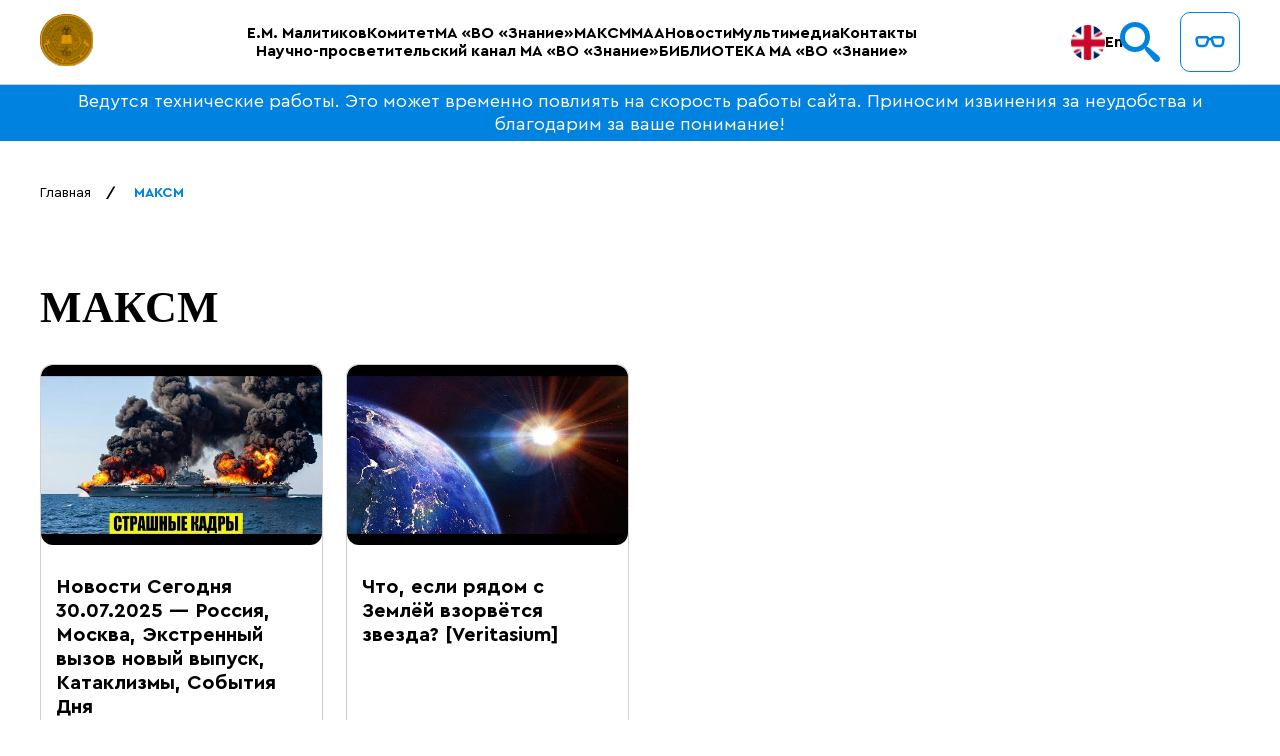

--- FILE ---
content_type: text/html; charset=UTF-8
request_url: https://malitikov.ru/category/maksm/
body_size: 13383
content:
<!DOCTYPE html>
<html lang="ru">

<head>
  <meta charset="UTF-8">
  <meta name="viewport" content="width=device-width, initial-scale=1.0">
  <title>
      МАКСМ  </title>
  <link rel="apple-touch-icon" sizes="180x180" href="https://malitikov.ru/wp-content/themes/malitikov/assets/favicons/apple-touch-icon.png">
  <link rel="icon" type="image/png" sizes="32x32" href="https://malitikov.ru/wp-content/themes/malitikov/assets/favicons/favicon-32x32.png">
  <link rel="icon" type="image/png" sizes="16x16" href="https://malitikov.ru/wp-content/themes/malitikov/assets/favicons/favicon-16x16.png">
  <link rel="manifest" href="https://malitikov.ru/wp-content/themes/malitikov/assets/favicons/site.webmanifest">
  <meta name="msapplication-TileColor" content="#da532c">
  <meta name="theme-color" content="#ffffff">
  <link rel="stylesheet" href="https://cdn.jsdelivr.net/npm/swiper@11/swiper-bundle.min.css" />
    <script src="https://cdn.jsdelivr.net/npm/swiper@11/swiper-bundle.min.js"></script>
  <link rel="stylesheet" href="https://use.fontawesome.com/releases/v6.5.2/css/all.css">
  <link rel="stylesheet" href="https://malitikov.ru/wp-content/themes/malitikov/assets/css/normalize.css">
  <link rel="stylesheet" href="https://malitikov.ru/wp-content/themes/malitikov/assets/css/style.css">
  <link rel="stylesheet" href="https://malitikov.ru/wp-content/themes/malitikov/assets/css/pdf.css">
  <link rel="stylesheet" href="https://malitikov.ru/wp-content/themes/malitikov/assets/css/search.css">
        <script defer src="https://malitikov.ru/wp-content/themes/malitikov/assets/js/burger.js"></script>
    <script defer src="https://malitikov.ru/wp-content/themes/malitikov/assets/js/tabs.js"></script>
    
	<link href="/bvi/css/bvi.min.css" rel="stylesheet">
	<link rel="stylesheet" href="https://cdnjs.cloudflare.com/ajax/libs/fancybox/3.5.7/jquery.fancybox.min.css" />
  
<!-- SEO от Rank Math - https://rankmath.com/ -->
<meta name="robots" content="index, follow, max-snippet:-1, max-video-preview:-1, max-image-preview:large"/>
<link rel="canonical" href="https://malitikov.ru/category/maksm/" />
<meta property="og:locale" content="ru_RU" />
<meta property="og:type" content="article" />
<meta property="og:title" content="МАКСМ - Малитиков" />
<meta property="og:url" content="https://malitikov.ru/category/maksm/" />
<meta property="og:site_name" content="Матиликов" />
<meta name="twitter:card" content="summary_large_image" />
<meta name="twitter:title" content="МАКСМ - Малитиков" />
<script type="application/ld+json" class="rank-math-schema">{"@context":"https://schema.org","@graph":[{"@type":"Person","@id":"https://malitikov.ru/#person","name":"\u041c\u0430\u0442\u0438\u043b\u0438\u043a\u043e\u0432"},{"@type":"WebSite","@id":"https://malitikov.ru/#website","url":"https://malitikov.ru","name":"\u041c\u0430\u0442\u0438\u043b\u0438\u043a\u043e\u0432","publisher":{"@id":"https://malitikov.ru/#person"},"inLanguage":"ru-RU"},{"@type":"CollectionPage","@id":"https://malitikov.ru/category/maksm/#webpage","url":"https://malitikov.ru/category/maksm/","name":"\u041c\u0410\u041a\u0421\u041c - \u041c\u0430\u043b\u0438\u0442\u0438\u043a\u043e\u0432","isPartOf":{"@id":"https://malitikov.ru/#website"},"inLanguage":"ru-RU"}]}</script>
<!-- /Rank Math WordPress SEO плагин -->

<link rel="alternate" type="application/rss+xml" title="Малитиков &raquo; Лента рубрики МАКСМ" href="https://malitikov.ru/category/maksm/feed/" />
<style id='wp-img-auto-sizes-contain-inline-css' type='text/css'>
img:is([sizes=auto i],[sizes^="auto," i]){contain-intrinsic-size:3000px 1500px}
/*# sourceURL=wp-img-auto-sizes-contain-inline-css */
</style>
<style id='wp-emoji-styles-inline-css' type='text/css'>

	img.wp-smiley, img.emoji {
		display: inline !important;
		border: none !important;
		box-shadow: none !important;
		height: 1em !important;
		width: 1em !important;
		margin: 0 0.07em !important;
		vertical-align: -0.1em !important;
		background: none !important;
		padding: 0 !important;
	}
/*# sourceURL=wp-emoji-styles-inline-css */
</style>
<link rel='stylesheet' id='wp-block-library-css' href='https://malitikov.ru/wp-includes/css/dist/block-library/style.min.css?ver=6.9' type='text/css' media='all' />
<style id='global-styles-inline-css' type='text/css'>
:root{--wp--preset--aspect-ratio--square: 1;--wp--preset--aspect-ratio--4-3: 4/3;--wp--preset--aspect-ratio--3-4: 3/4;--wp--preset--aspect-ratio--3-2: 3/2;--wp--preset--aspect-ratio--2-3: 2/3;--wp--preset--aspect-ratio--16-9: 16/9;--wp--preset--aspect-ratio--9-16: 9/16;--wp--preset--color--black: #000000;--wp--preset--color--cyan-bluish-gray: #abb8c3;--wp--preset--color--white: #ffffff;--wp--preset--color--pale-pink: #f78da7;--wp--preset--color--vivid-red: #cf2e2e;--wp--preset--color--luminous-vivid-orange: #ff6900;--wp--preset--color--luminous-vivid-amber: #fcb900;--wp--preset--color--light-green-cyan: #7bdcb5;--wp--preset--color--vivid-green-cyan: #00d084;--wp--preset--color--pale-cyan-blue: #8ed1fc;--wp--preset--color--vivid-cyan-blue: #0693e3;--wp--preset--color--vivid-purple: #9b51e0;--wp--preset--gradient--vivid-cyan-blue-to-vivid-purple: linear-gradient(135deg,rgb(6,147,227) 0%,rgb(155,81,224) 100%);--wp--preset--gradient--light-green-cyan-to-vivid-green-cyan: linear-gradient(135deg,rgb(122,220,180) 0%,rgb(0,208,130) 100%);--wp--preset--gradient--luminous-vivid-amber-to-luminous-vivid-orange: linear-gradient(135deg,rgb(252,185,0) 0%,rgb(255,105,0) 100%);--wp--preset--gradient--luminous-vivid-orange-to-vivid-red: linear-gradient(135deg,rgb(255,105,0) 0%,rgb(207,46,46) 100%);--wp--preset--gradient--very-light-gray-to-cyan-bluish-gray: linear-gradient(135deg,rgb(238,238,238) 0%,rgb(169,184,195) 100%);--wp--preset--gradient--cool-to-warm-spectrum: linear-gradient(135deg,rgb(74,234,220) 0%,rgb(151,120,209) 20%,rgb(207,42,186) 40%,rgb(238,44,130) 60%,rgb(251,105,98) 80%,rgb(254,248,76) 100%);--wp--preset--gradient--blush-light-purple: linear-gradient(135deg,rgb(255,206,236) 0%,rgb(152,150,240) 100%);--wp--preset--gradient--blush-bordeaux: linear-gradient(135deg,rgb(254,205,165) 0%,rgb(254,45,45) 50%,rgb(107,0,62) 100%);--wp--preset--gradient--luminous-dusk: linear-gradient(135deg,rgb(255,203,112) 0%,rgb(199,81,192) 50%,rgb(65,88,208) 100%);--wp--preset--gradient--pale-ocean: linear-gradient(135deg,rgb(255,245,203) 0%,rgb(182,227,212) 50%,rgb(51,167,181) 100%);--wp--preset--gradient--electric-grass: linear-gradient(135deg,rgb(202,248,128) 0%,rgb(113,206,126) 100%);--wp--preset--gradient--midnight: linear-gradient(135deg,rgb(2,3,129) 0%,rgb(40,116,252) 100%);--wp--preset--font-size--small: 13px;--wp--preset--font-size--medium: 20px;--wp--preset--font-size--large: 36px;--wp--preset--font-size--x-large: 42px;--wp--preset--spacing--20: 0.44rem;--wp--preset--spacing--30: 0.67rem;--wp--preset--spacing--40: 1rem;--wp--preset--spacing--50: 1.5rem;--wp--preset--spacing--60: 2.25rem;--wp--preset--spacing--70: 3.38rem;--wp--preset--spacing--80: 5.06rem;--wp--preset--shadow--natural: 6px 6px 9px rgba(0, 0, 0, 0.2);--wp--preset--shadow--deep: 12px 12px 50px rgba(0, 0, 0, 0.4);--wp--preset--shadow--sharp: 6px 6px 0px rgba(0, 0, 0, 0.2);--wp--preset--shadow--outlined: 6px 6px 0px -3px rgb(255, 255, 255), 6px 6px rgb(0, 0, 0);--wp--preset--shadow--crisp: 6px 6px 0px rgb(0, 0, 0);}:where(.is-layout-flex){gap: 0.5em;}:where(.is-layout-grid){gap: 0.5em;}body .is-layout-flex{display: flex;}.is-layout-flex{flex-wrap: wrap;align-items: center;}.is-layout-flex > :is(*, div){margin: 0;}body .is-layout-grid{display: grid;}.is-layout-grid > :is(*, div){margin: 0;}:where(.wp-block-columns.is-layout-flex){gap: 2em;}:where(.wp-block-columns.is-layout-grid){gap: 2em;}:where(.wp-block-post-template.is-layout-flex){gap: 1.25em;}:where(.wp-block-post-template.is-layout-grid){gap: 1.25em;}.has-black-color{color: var(--wp--preset--color--black) !important;}.has-cyan-bluish-gray-color{color: var(--wp--preset--color--cyan-bluish-gray) !important;}.has-white-color{color: var(--wp--preset--color--white) !important;}.has-pale-pink-color{color: var(--wp--preset--color--pale-pink) !important;}.has-vivid-red-color{color: var(--wp--preset--color--vivid-red) !important;}.has-luminous-vivid-orange-color{color: var(--wp--preset--color--luminous-vivid-orange) !important;}.has-luminous-vivid-amber-color{color: var(--wp--preset--color--luminous-vivid-amber) !important;}.has-light-green-cyan-color{color: var(--wp--preset--color--light-green-cyan) !important;}.has-vivid-green-cyan-color{color: var(--wp--preset--color--vivid-green-cyan) !important;}.has-pale-cyan-blue-color{color: var(--wp--preset--color--pale-cyan-blue) !important;}.has-vivid-cyan-blue-color{color: var(--wp--preset--color--vivid-cyan-blue) !important;}.has-vivid-purple-color{color: var(--wp--preset--color--vivid-purple) !important;}.has-black-background-color{background-color: var(--wp--preset--color--black) !important;}.has-cyan-bluish-gray-background-color{background-color: var(--wp--preset--color--cyan-bluish-gray) !important;}.has-white-background-color{background-color: var(--wp--preset--color--white) !important;}.has-pale-pink-background-color{background-color: var(--wp--preset--color--pale-pink) !important;}.has-vivid-red-background-color{background-color: var(--wp--preset--color--vivid-red) !important;}.has-luminous-vivid-orange-background-color{background-color: var(--wp--preset--color--luminous-vivid-orange) !important;}.has-luminous-vivid-amber-background-color{background-color: var(--wp--preset--color--luminous-vivid-amber) !important;}.has-light-green-cyan-background-color{background-color: var(--wp--preset--color--light-green-cyan) !important;}.has-vivid-green-cyan-background-color{background-color: var(--wp--preset--color--vivid-green-cyan) !important;}.has-pale-cyan-blue-background-color{background-color: var(--wp--preset--color--pale-cyan-blue) !important;}.has-vivid-cyan-blue-background-color{background-color: var(--wp--preset--color--vivid-cyan-blue) !important;}.has-vivid-purple-background-color{background-color: var(--wp--preset--color--vivid-purple) !important;}.has-black-border-color{border-color: var(--wp--preset--color--black) !important;}.has-cyan-bluish-gray-border-color{border-color: var(--wp--preset--color--cyan-bluish-gray) !important;}.has-white-border-color{border-color: var(--wp--preset--color--white) !important;}.has-pale-pink-border-color{border-color: var(--wp--preset--color--pale-pink) !important;}.has-vivid-red-border-color{border-color: var(--wp--preset--color--vivid-red) !important;}.has-luminous-vivid-orange-border-color{border-color: var(--wp--preset--color--luminous-vivid-orange) !important;}.has-luminous-vivid-amber-border-color{border-color: var(--wp--preset--color--luminous-vivid-amber) !important;}.has-light-green-cyan-border-color{border-color: var(--wp--preset--color--light-green-cyan) !important;}.has-vivid-green-cyan-border-color{border-color: var(--wp--preset--color--vivid-green-cyan) !important;}.has-pale-cyan-blue-border-color{border-color: var(--wp--preset--color--pale-cyan-blue) !important;}.has-vivid-cyan-blue-border-color{border-color: var(--wp--preset--color--vivid-cyan-blue) !important;}.has-vivid-purple-border-color{border-color: var(--wp--preset--color--vivid-purple) !important;}.has-vivid-cyan-blue-to-vivid-purple-gradient-background{background: var(--wp--preset--gradient--vivid-cyan-blue-to-vivid-purple) !important;}.has-light-green-cyan-to-vivid-green-cyan-gradient-background{background: var(--wp--preset--gradient--light-green-cyan-to-vivid-green-cyan) !important;}.has-luminous-vivid-amber-to-luminous-vivid-orange-gradient-background{background: var(--wp--preset--gradient--luminous-vivid-amber-to-luminous-vivid-orange) !important;}.has-luminous-vivid-orange-to-vivid-red-gradient-background{background: var(--wp--preset--gradient--luminous-vivid-orange-to-vivid-red) !important;}.has-very-light-gray-to-cyan-bluish-gray-gradient-background{background: var(--wp--preset--gradient--very-light-gray-to-cyan-bluish-gray) !important;}.has-cool-to-warm-spectrum-gradient-background{background: var(--wp--preset--gradient--cool-to-warm-spectrum) !important;}.has-blush-light-purple-gradient-background{background: var(--wp--preset--gradient--blush-light-purple) !important;}.has-blush-bordeaux-gradient-background{background: var(--wp--preset--gradient--blush-bordeaux) !important;}.has-luminous-dusk-gradient-background{background: var(--wp--preset--gradient--luminous-dusk) !important;}.has-pale-ocean-gradient-background{background: var(--wp--preset--gradient--pale-ocean) !important;}.has-electric-grass-gradient-background{background: var(--wp--preset--gradient--electric-grass) !important;}.has-midnight-gradient-background{background: var(--wp--preset--gradient--midnight) !important;}.has-small-font-size{font-size: var(--wp--preset--font-size--small) !important;}.has-medium-font-size{font-size: var(--wp--preset--font-size--medium) !important;}.has-large-font-size{font-size: var(--wp--preset--font-size--large) !important;}.has-x-large-font-size{font-size: var(--wp--preset--font-size--x-large) !important;}
/*# sourceURL=global-styles-inline-css */
</style>

<style id='classic-theme-styles-inline-css' type='text/css'>
/*! This file is auto-generated */
.wp-block-button__link{color:#fff;background-color:#32373c;border-radius:9999px;box-shadow:none;text-decoration:none;padding:calc(.667em + 2px) calc(1.333em + 2px);font-size:1.125em}.wp-block-file__button{background:#32373c;color:#fff;text-decoration:none}
/*# sourceURL=/wp-includes/css/classic-themes.min.css */
</style>
<link rel='stylesheet' id='ayvpp-style-css' href='https://malitikov.ru/wp-content/plugins/automatic-youtube-video-posts/css/style.css?ver=4.0' type='text/css' media='all' />
<script type="text/javascript" src="https://malitikov.ru/wp-includes/js/jquery/jquery.min.js?ver=3.7.1" id="jquery-core-js"></script>
<script type="text/javascript" src="https://malitikov.ru/wp-includes/js/jquery/jquery-migrate.min.js?ver=3.4.1" id="jquery-migrate-js"></script>
<link rel="https://api.w.org/" href="https://malitikov.ru/wp-json/" /><link rel="alternate" title="JSON" type="application/json" href="https://malitikov.ru/wp-json/wp/v2/categories/20" /><link rel="EditURI" type="application/rsd+xml" title="RSD" href="https://malitikov.ru/xmlrpc.php?rsd" />
<meta name="generator" content="WordPress 6.9" />
</head>
<body>
  <header class="header">
    <div class="header__container container">
      <div class="header__content">
        <div class="header__logo-wrap">
                            <a href="/">
                      <img class="header__logo" src="https://malitikov.ru/wp-content/themes/malitikov/assets/img/svg/logo.svg" alt="Логотип" width="71" height="71">
          <p class="header__logo-text">МА «ВО ЗНАНИЕ»</p>
                            </a>
                    </div>
        <nav class="header__nav">
          <div class="header__menu-wrap js-menu-wrap">
            <div class="header__logo-wrap burger-logo">
                                    <a href="/">
                              <img class="header__logo" src="https://malitikov.ru/wp-content/themes/malitikov/assets/img/svg/logo.svg" alt="Логотип" width="60" height="60">
              <p class="header__logo-text">МА «ВО ЗНАНИЕ»</p>
                                    </a>
                            </div>
			  <ul class="header__menu"><li id="nav-menu-item-62" class="main-menu-item  menu-item-even menu-item-depth-0 menu-item menu-item-type-post_type menu-item-object-page menu-item-has-children"><a href="https://malitikov.ru/e-m-malitikov/" class="header__menu-link">Е.М. Малитиков</a>
<ul class="header-submenu level-0">
	<li id="nav-menu-item-1325" class="sub-menu-item  menu-item-odd menu-item-depth-1 menu-item menu-item-type-post_type menu-item-object-page"><a href="https://malitikov.ru/vystupleniya-i-doklady/" class="header__menu-link">Выступления и доклады</a></li>
	<li id="nav-menu-item-1326" class="sub-menu-item  menu-item-odd menu-item-depth-1 menu-item menu-item-type-post_type menu-item-object-page"><a href="https://malitikov.ru/publikaczii/" class="header__menu-link">Публикации</a></li>
	<li id="nav-menu-item-65" class="sub-menu-item  menu-item-odd menu-item-depth-1 menu-item menu-item-type-post_type menu-item-object-page"><a href="https://malitikov.ru/meropriyatiya/" class="header__menu-link">Мероприятия</a></li>
	<li id="nav-menu-item-1660867" class="sub-menu-item  menu-item-odd menu-item-depth-1 menu-item menu-item-type-taxonomy menu-item-object-category"><a href="https://malitikov.ru/category/novosti-efima-mihajlovicha/" class="header__menu-link">Новости Ефима Михайловича</a></li>
	<li id="nav-menu-item-64" class="sub-menu-item  menu-item-odd menu-item-depth-1 menu-item menu-item-type-post_type menu-item-object-page"><a href="https://malitikov.ru/diplomy-nagrady-i-zvaniya/" class="header__menu-link">Дипломы, Награды и Звания</a></li>
</ul>
</li>
<li id="nav-menu-item-67" class="main-menu-item  menu-item-even menu-item-depth-0 menu-item menu-item-type-post_type menu-item-object-page menu-item-has-children"><a href="https://malitikov.ru/komitet/" class="header__menu-link">Комитет</a>
<ul class="header-submenu level-0">
	<li id="nav-menu-item-72" class="sub-menu-item  menu-item-odd menu-item-depth-1 menu-item menu-item-type-post_type menu-item-object-page"><a href="https://malitikov.ru/dokumenty-oon-po-obrazovaniyu-vzroslyh/" class="header__menu-link">Документы ООН по образованию взрослых</a></li>
	<li id="nav-menu-item-1660903" class="sub-menu-item  menu-item-odd menu-item-depth-1 menu-item menu-item-type-taxonomy menu-item-object-category"><a href="https://malitikov.ru/category/novosti-komiteta/" class="header__menu-link">Новости комитета</a></li>
	<li id="nav-menu-item-69" class="sub-menu-item  menu-item-odd menu-item-depth-1 menu-item menu-item-type-post_type menu-item-object-page"><a href="https://malitikov.ru/soglashenie-o-sotrudnichestve/" class="header__menu-link">Соглашение о сотрудничестве</a></li>
	<li id="nav-menu-item-70" class="sub-menu-item  menu-item-odd menu-item-depth-1 menu-item menu-item-type-post_type menu-item-object-page"><a href="https://malitikov.ru/sostav-komiteta/" class="header__menu-link">Состав комитета</a></li>
	<li id="nav-menu-item-71" class="sub-menu-item  menu-item-odd menu-item-depth-1 menu-item menu-item-type-post_type menu-item-object-page"><a href="https://malitikov.ru/uchrediteli-komiteta/" class="header__menu-link">Учредители комитета</a></li>
</ul>
</li>
<li id="nav-menu-item-61" class="main-menu-item  menu-item-even menu-item-depth-0 menu-item menu-item-type-post_type menu-item-object-page menu-item-has-children"><a href="https://malitikov.ru/ma-znanie/" class="header__menu-link">МА «ВО «Знание»</a>
<ul class="header-submenu level-0">
	<li id="nav-menu-item-74" class="sub-menu-item  menu-item-odd menu-item-depth-1 menu-item menu-item-type-post_type menu-item-object-page"><a href="https://malitikov.ru/istoriya-razvitiya/" class="header__menu-link">История развития</a></li>
	<li id="nav-menu-item-77" class="sub-menu-item  menu-item-odd menu-item-depth-1 menu-item menu-item-type-post_type menu-item-object-page"><a href="https://malitikov.ru/smi-o-nas/" class="header__menu-link">СМИ о нас</a></li>
	<li id="nav-menu-item-1660868" class="sub-menu-item  menu-item-odd menu-item-depth-1 menu-item menu-item-type-taxonomy menu-item-object-category"><a href="https://malitikov.ru/category/novosti-znaniya/" class="header__menu-link">Новости Знания</a></li>
	<li id="nav-menu-item-68" class="sub-menu-item  menu-item-odd menu-item-depth-1 menu-item menu-item-type-post_type menu-item-object-page"><a href="https://malitikov.ru/rukovoditeli/" class="header__menu-link">Руководители</a></li>
	<li id="nav-menu-item-75" class="sub-menu-item  menu-item-odd menu-item-depth-1 menu-item menu-item-type-post_type menu-item-object-page"><a href="https://malitikov.ru/obshhestvennaya-palata/" class="header__menu-link">Общественная палата</a></li>
	<li id="nav-menu-item-1479" class="sub-menu-item  menu-item-odd menu-item-depth-1 menu-item menu-item-type-post_type menu-item-object-page"><a href="https://malitikov.ru/aleksandr-rar/" class="header__menu-link">Александр Рар</a></li>
	<li id="nav-menu-item-27433" class="sub-menu-item  menu-item-odd menu-item-depth-1 menu-item menu-item-type-post_type menu-item-object-page"><a href="https://malitikov.ru/rimskij-klub/" class="header__menu-link">Римский клуб</a></li>
</ul>
</li>
<li id="nav-menu-item-857663" class="main-menu-item  menu-item-even menu-item-depth-0 menu-item menu-item-type-post_type menu-item-object-page menu-item-has-children"><a href="https://malitikov.ru/maksm-tehnicheskie-raboty/" class="header__menu-link">МАКСМ</a>
<ul class="header-submenu level-0">
	<li id="nav-menu-item-99" class="sub-menu-item  menu-item-odd menu-item-depth-1 menu-item menu-item-type-post_type menu-item-object-page"><a href="https://malitikov.ru/video-globalnye-katastrofy/" class="header__menu-link">Видео глобальные катастрофы</a></li>
	<li id="nav-menu-item-98" class="sub-menu-item  menu-item-odd menu-item-depth-1 menu-item menu-item-type-post_type menu-item-object-page"><a href="https://malitikov.ru/vystupleniya-po-proektu-maksm/" class="header__menu-link">Выступления по проекту МАКСМ</a></li>
	<li id="nav-menu-item-1660870" class="sub-menu-item  menu-item-odd menu-item-depth-1 menu-item menu-item-type-taxonomy menu-item-object-category"><a href="https://malitikov.ru/category/novosti-maaksm/" class="header__menu-link">Новости МААКСМ</a></li>
	<li id="nav-menu-item-97" class="sub-menu-item  menu-item-odd menu-item-depth-1 menu-item menu-item-type-post_type menu-item-object-page"><a href="https://malitikov.ru/prezentacziya-maksm/" class="header__menu-link">Презентация МАКСМ</a></li>
	<li id="nav-menu-item-96" class="sub-menu-item  menu-item-odd menu-item-depth-1 menu-item menu-item-type-post_type menu-item-object-page"><a href="https://malitikov.ru/stati-o-maksm/" class="header__menu-link">Статьи о МАКСМ</a></li>
	<li id="nav-menu-item-95" class="sub-menu-item  menu-item-odd menu-item-depth-1 menu-item menu-item-type-post_type menu-item-object-page"><a href="https://malitikov.ru/monitoring/" class="header__menu-link">Мониторинг</a></li>
	<li id="nav-menu-item-94" class="sub-menu-item  menu-item-odd menu-item-depth-1 menu-item menu-item-type-post_type menu-item-object-page"><a href="https://malitikov.ru/dokumenty-oon-po-ohrane-okruzhayushhej-sredy/" class="header__menu-link">Документы ООН по охране окружающей среды</a></li>
</ul>
</li>
<li id="nav-menu-item-131137" class="main-menu-item  menu-item-even menu-item-depth-0 menu-item menu-item-type-post_type menu-item-object-page"><a href="https://malitikov.ru/maa/" class="header__menu-link">МАА</a></li>
<li id="nav-menu-item-876548" class="main-menu-item  menu-item-even menu-item-depth-0 menu-item menu-item-type-custom menu-item-object-custom menu-item-has-children"><a href="#" class="header__menu-link">Новости</a>
<ul class="header-submenu level-0">
	<li id="nav-menu-item-2419729" class="sub-menu-item  menu-item-odd menu-item-depth-1 menu-item menu-item-type-post_type menu-item-object-page"><a href="https://malitikov.ru/briks-gorizonty-budushhego/" class="header__menu-link">БРИКС. Горизонты Будущего</a></li>
	<li id="nav-menu-item-118" class="sub-menu-item  menu-item-odd menu-item-depth-1 menu-item menu-item-type-post_type menu-item-object-page"><a href="https://malitikov.ru/novosti/" class="header__menu-link">Новости</a></li>
	<li id="nav-menu-item-115" class="sub-menu-item  menu-item-odd menu-item-depth-1 menu-item menu-item-type-post_type menu-item-object-page"><a href="https://malitikov.ru/poslaniya-prezidenta-rf/" class="header__menu-link">Послания Президента РФ</a></li>
	<li id="nav-menu-item-114" class="sub-menu-item  menu-item-odd menu-item-depth-1 menu-item menu-item-type-post_type menu-item-object-page"><a href="https://malitikov.ru/pryamaya-liniya-s-vladimirom-putinym/" class="header__menu-link">«Прямая линия» с Владимиром Путиным</a></li>
</ul>
</li>
<li id="nav-menu-item-17731" class="main-menu-item  menu-item-even menu-item-depth-0 menu-item menu-item-type-custom menu-item-object-custom menu-item-has-children"><a href="#" class="header__menu-link">Мультимедиа</a>
<ul class="header-submenu level-0">
	<li id="nav-menu-item-136" class="sub-menu-item  menu-item-odd menu-item-depth-1 menu-item menu-item-type-post_type menu-item-object-page"><a href="https://malitikov.ru/?page_id=120" class="header__menu-link">Видео</a></li>
	<li id="nav-menu-item-135" class="sub-menu-item  menu-item-odd menu-item-depth-1 menu-item menu-item-type-post_type menu-item-object-page"><a href="https://malitikov.ru/?page_id=122" class="header__menu-link">Фотографии</a></li>
</ul>
</li>
<li id="nav-menu-item-133" class="main-menu-item  menu-item-even menu-item-depth-0 menu-item menu-item-type-post_type menu-item-object-page"><a href="https://malitikov.ru/kontakty/" class="header__menu-link">Контакты</a></li>
<li id="nav-menu-item-665689" class="main-menu-item  menu-item-even menu-item-depth-0 menu-item menu-item-type-taxonomy menu-item-object-category"><a href="https://malitikov.ru/category/nauchno-populyarnyj-kanal/" class="header__menu-link">Научно-просветительский канал МА «ВО «Знание»</a></li>
<li id="nav-menu-item-27726" class="main-menu-item  menu-item-even menu-item-depth-0 menu-item menu-item-type-custom menu-item-object-custom menu-item-has-children"><a href="#" class="header__menu-link">БИБЛИОТЕКА МА «ВО «Знание»</a>
<ul class="header-submenu level-0">
	<li id="nav-menu-item-2416680" class="sub-menu-item  menu-item-odd menu-item-depth-1 menu-item menu-item-type-post_type menu-item-object-page"><a href="https://malitikov.ru/biblioteka-ma-znanie/100-velikih/" class="header__menu-link">100 Великих</a></li>
	<li id="nav-menu-item-27727" class="sub-menu-item  menu-item-odd menu-item-depth-1 menu-item menu-item-type-post_type menu-item-object-post"><a href="https://malitikov.ru/%d0%b1%d0%b5%d0%b7-%d1%80%d1%83%d0%b1%d1%80%d0%b8%d0%ba%d0%b8/biblioteka-znanie-1978-1987/" class="header__menu-link">Библиотека «Знание» (1978-1987)</a></li>
	<li id="nav-menu-item-27749" class="sub-menu-item  menu-item-odd menu-item-depth-1 menu-item menu-item-type-post_type menu-item-object-post"><a href="https://malitikov.ru/%d0%b1%d0%b5%d0%b7-%d1%80%d1%83%d0%b1%d1%80%d0%b8%d0%ba%d0%b8/biblioteka-lyubitelya-astronomii-nauka-1979-1993/" class="header__menu-link">Библиотека любителя астрономии. «Наука». 1979-1993</a></li>
	<li id="nav-menu-item-2419704" class="sub-menu-item  menu-item-odd menu-item-depth-1 menu-item menu-item-type-post_type menu-item-object-page"><a href="https://malitikov.ru/biblioteka-priklyuchenij/" class="header__menu-link">Библиотека Приключений</a></li>
	<li id="nav-menu-item-2419962" class="sub-menu-item  menu-item-odd menu-item-depth-1 menu-item menu-item-type-post_type menu-item-object-page"><a href="https://malitikov.ru/biblioteka-ma-znanie/v-i-dal/" class="header__menu-link">В.И. Даль</a></li>
	<li id="nav-menu-item-1394711" class="sub-menu-item  menu-item-odd menu-item-depth-1 menu-item menu-item-type-post_type menu-item-object-page menu-item-has-children"><a href="https://malitikov.ru/biblioteka-ma-znanie/vydayushhiesya-biografii/" class="header__menu-link">Выдающиеся биографии</a>
	<ul class="header-submenu level-1">
		<li id="nav-menu-item-2477770" class="sub-menu-item sub-sub-menu-item menu-item-even menu-item-depth-2 menu-item menu-item-type-post_type menu-item-object-page"><a href="https://malitikov.ru/biblioteka-ma-znanie/vydayushhiesya-biografii/arhitektory/" class="header__menu-link">Архитекторы</a></li>
		<li id="nav-menu-item-2477766" class="sub-menu-item sub-sub-menu-item menu-item-even menu-item-depth-2 menu-item menu-item-type-post_type menu-item-object-page"><a href="https://malitikov.ru/biblioteka-ma-znanie/vydayushhiesya-biografii/astronavty/" class="header__menu-link">Астронавты</a></li>
		<li id="nav-menu-item-2477436" class="sub-menu-item sub-sub-menu-item menu-item-even menu-item-depth-2 menu-item menu-item-type-post_type menu-item-object-page"><a href="https://malitikov.ru/biblioteka-ma-znanie/vydayushhiesya-biografii/astronomicheskie-uchyonye/" class="header__menu-link">Астрономические учёные</a></li>
		<li id="nav-menu-item-2477591" class="sub-menu-item sub-sub-menu-item menu-item-even menu-item-depth-2 menu-item menu-item-type-post_type menu-item-object-page"><a href="https://malitikov.ru/biblioteka-ma-znanie/vydayushhiesya-biografii/biologicheskie-uchyonye/" class="header__menu-link">Биологические учёные</a></li>
		<li id="nav-menu-item-2477749" class="sub-menu-item sub-sub-menu-item menu-item-even menu-item-depth-2 menu-item menu-item-type-post_type menu-item-object-page"><a href="https://malitikov.ru/biblioteka-ma-znanie/vydayushhiesya-biografii/voennye-lidery/" class="header__menu-link">Военные лидеры</a></li>
		<li id="nav-menu-item-2477725" class="sub-menu-item sub-sub-menu-item menu-item-even menu-item-depth-2 menu-item menu-item-type-post_type menu-item-object-page"><a href="https://malitikov.ru/biblioteka-ma-znanie/vydayushhiesya-biografii/duhovnye-lidery/" class="header__menu-link">Духовные лидеры</a></li>
		<li id="nav-menu-item-2477646" class="sub-menu-item sub-sub-menu-item menu-item-even menu-item-depth-2 menu-item menu-item-type-post_type menu-item-object-page"><a href="https://malitikov.ru/biblioteka-ma-znanie/vydayushhiesya-biografii/inzhenery-i-izobretateli/" class="header__menu-link">Инженеры и изобретатели</a></li>
		<li id="nav-menu-item-2477715" class="sub-menu-item sub-sub-menu-item menu-item-even menu-item-depth-2 menu-item menu-item-type-post_type menu-item-object-page"><a href="https://malitikov.ru/biblioteka-ma-znanie/vydayushhiesya-biografii/issledovateli-zemli/" class="header__menu-link">Исследователи Земли</a></li>
		<li id="nav-menu-item-2477672" class="sub-menu-item sub-sub-menu-item menu-item-even menu-item-depth-2 menu-item menu-item-type-post_type menu-item-object-page"><a href="https://malitikov.ru/biblioteka-ma-znanie/vydayushhiesya-biografii/muzykanty/" class="header__menu-link">Композиторы</a></li>
		<li id="nav-menu-item-2477629" class="sub-menu-item sub-sub-menu-item menu-item-even menu-item-depth-2 menu-item menu-item-type-post_type menu-item-object-page"><a href="https://malitikov.ru/biblioteka-ma-znanie/vydayushhiesya-biografii/lidery-mnenij/" class="header__menu-link">Лидеры мнений</a></li>
		<li id="nav-menu-item-2477640" class="sub-menu-item sub-sub-menu-item menu-item-even menu-item-depth-2 menu-item menu-item-type-post_type menu-item-object-page"><a href="https://malitikov.ru/biblioteka-ma-znanie/vydayushhiesya-biografii/matematiki/" class="header__menu-link">Математики</a></li>
		<li id="nav-menu-item-2477380" class="sub-menu-item sub-sub-menu-item menu-item-even menu-item-depth-2 menu-item menu-item-type-post_type menu-item-object-page"><a href="https://malitikov.ru/biblioteka-ma-znanie/mediki/" class="header__menu-link">Медики</a></li>
		<li id="nav-menu-item-2477675" class="sub-menu-item sub-sub-menu-item menu-item-even menu-item-depth-2 menu-item menu-item-type-post_type menu-item-object-page"><a href="https://malitikov.ru/biblioteka-ma-znanie/vydayushhiesya-biografii/morskie-issledovateli/" class="header__menu-link">Морские исследователи</a></li>
		<li id="nav-menu-item-2477762" class="sub-menu-item sub-sub-menu-item menu-item-even menu-item-depth-2 menu-item menu-item-type-post_type menu-item-object-page"><a href="https://malitikov.ru/biblioteka-ma-znanie/vydayushhiesya-biografii/obrazovateli/" class="header__menu-link">Образователи</a></li>
		<li id="nav-menu-item-2477607" class="sub-menu-item sub-sub-menu-item menu-item-even menu-item-depth-2 menu-item menu-item-type-post_type menu-item-object-page"><a href="https://malitikov.ru/biblioteka-ma-znanie/vydayushhiesya-biografii/pisateli-i-poety/" class="header__menu-link">Писатели и поэты</a></li>
		<li id="nav-menu-item-2477519" class="sub-menu-item sub-sub-menu-item menu-item-even menu-item-depth-2 menu-item menu-item-type-post_type menu-item-object-page"><a href="https://malitikov.ru/biblioteka-ma-znanie/vydayushhiesya-biografii/politicheskie-lidery/" class="header__menu-link">Политические лидеры</a></li>
		<li id="nav-menu-item-2572415" class="sub-menu-item sub-sub-menu-item menu-item-even menu-item-depth-2 menu-item menu-item-type-post_type menu-item-object-page"><a href="https://malitikov.ru/biblioteka-ma-znanie/vydayushhiesya-biografii/potomki-velichiya/" class="header__menu-link">Потомки Величия</a></li>
		<li id="nav-menu-item-2571778" class="sub-menu-item sub-sub-menu-item menu-item-even menu-item-depth-2 menu-item menu-item-type-post_type menu-item-object-page"><a href="https://malitikov.ru/biblioteka-ma-znanie/vydayushhiesya-biografii/praviteli-epohi-geroev/" class="header__menu-link">Правители Эпохи Героев</a></li>
		<li id="nav-menu-item-2572253" class="sub-menu-item sub-sub-menu-item menu-item-even menu-item-depth-2 menu-item menu-item-type-post_type menu-item-object-page"><a href="https://malitikov.ru/biblioteka-ma-znanie/vydayushhiesya-biografii/predprinimateli/" class="header__menu-link">Предприниматели</a></li>
		<li id="nav-menu-item-2477355" class="sub-menu-item sub-sub-menu-item menu-item-even menu-item-depth-2 menu-item menu-item-type-post_type menu-item-object-page"><a href="https://malitikov.ru/biblioteka-ma-znanie/biblejskie-figury/" class="header__menu-link">Религиозные  фигуры</a></li>
		<li id="nav-menu-item-2477561" class="sub-menu-item sub-sub-menu-item menu-item-even menu-item-depth-2 menu-item menu-item-type-post_type menu-item-object-page"><a href="https://malitikov.ru/biblioteka-ma-znanie/vydayushhiesya-biografii/fizicheskie-uchyonye/" class="header__menu-link">Физики</a></li>
		<li id="nav-menu-item-2477449" class="sub-menu-item sub-sub-menu-item menu-item-even menu-item-depth-2 menu-item menu-item-type-post_type menu-item-object-page"><a href="https://malitikov.ru/biblioteka-ma-znanie/vydayushhiesya-biografii/filosofy/" class="header__menu-link">Философы</a></li>
		<li id="nav-menu-item-2477618" class="sub-menu-item sub-sub-menu-item menu-item-even menu-item-depth-2 menu-item menu-item-type-post_type menu-item-object-page"><a href="https://malitikov.ru/biblioteka-ma-znanie/vydayushhiesya-biografii/himiki/" class="header__menu-link">Химики</a></li>
		<li id="nav-menu-item-2477755" class="sub-menu-item sub-sub-menu-item menu-item-even menu-item-depth-2 menu-item menu-item-type-post_type menu-item-object-page"><a href="https://malitikov.ru/biblioteka-ma-znanie/vydayushhiesya-biografii/hudozhniki-i-skulptory/" class="header__menu-link">Художники и скульпторы</a></li>
		<li id="nav-menu-item-2477743" class="sub-menu-item sub-sub-menu-item menu-item-even menu-item-depth-2 menu-item menu-item-type-post_type menu-item-object-page"><a href="https://malitikov.ru/biblioteka-ma-znanie/vydayushhiesya-biografii/ekonomisty/" class="header__menu-link">Экономисты</a></li>
	</ul>
</li>
	<li id="nav-menu-item-2416785" class="sub-menu-item  menu-item-odd menu-item-depth-1 menu-item menu-item-type-post_type menu-item-object-page"><a href="https://malitikov.ru/biblioteka-ma-znanie/zhizn-zamechatelnyh-lyudej-2/" class="header__menu-link">Жизнь Замечательных людей</a></li>
	<li id="nav-menu-item-2419706" class="sub-menu-item  menu-item-odd menu-item-depth-1 menu-item menu-item-type-post_type menu-item-object-page"><a href="https://malitikov.ru/biblioteka-ma-znanie/zhurnal-znanie-sila/" class="header__menu-link">Журнал «Знание — сила»</a></li>
	<li id="nav-menu-item-2416906" class="sub-menu-item  menu-item-odd menu-item-depth-1 menu-item menu-item-type-post_type menu-item-object-page"><a href="https://malitikov.ru/biblioteka-ma-znanie/zhurnal-mezhdunarodnaya-zhizn/" class="header__menu-link">Журнал «Международная жизнь»</a></li>
	<li id="nav-menu-item-2417484" class="sub-menu-item  menu-item-odd menu-item-depth-1 menu-item menu-item-type-post_type menu-item-object-page"><a href="https://malitikov.ru/biblioteka-ma-znanie/nauka-i-zhizn/" class="header__menu-link">Журнал «Наука и Жизнь»</a></li>
	<li id="nav-menu-item-2419705" class="sub-menu-item  menu-item-odd menu-item-depth-1 menu-item menu-item-type-post_type menu-item-object-page"><a href="https://malitikov.ru/biblioteka-ma-znanie/zhurnal-nauka-i-tehnika/" class="header__menu-link">Журнал «Наука и Техника»</a></li>
	<li id="nav-menu-item-2420541" class="sub-menu-item  menu-item-odd menu-item-depth-1 menu-item menu-item-type-post_type menu-item-object-page"><a href="https://malitikov.ru/biblioteka-ma-znanie/nt/" class="header__menu-link">Журнал «Техника Молодёжи»</a></li>
	<li id="nav-menu-item-2431381" class="sub-menu-item  menu-item-odd menu-item-depth-1 menu-item menu-item-type-post_type menu-item-object-page"><a href="https://malitikov.ru/biblioteka-ma-znanie/kitaj/" class="header__menu-link">Китай</a></li>
	<li id="nav-menu-item-2424917" class="sub-menu-item  menu-item-odd menu-item-depth-1 menu-item menu-item-type-post_type menu-item-object-page menu-item-has-children"><a href="https://malitikov.ru/fantasty-proshlogo-sovremennomu-miru/" class="header__menu-link">Фантасты прошлого современному миру</a>
	<ul class="header-submenu level-1">
		<li id="nav-menu-item-2426226" class="sub-menu-item sub-sub-menu-item menu-item-even menu-item-depth-2 menu-item menu-item-type-post_type menu-item-object-page"><a href="https://malitikov.ru/ajzek-azimov/" class="header__menu-link">Айзек Азимов</a></li>
		<li id="nav-menu-item-2426432" class="sub-menu-item sub-sub-menu-item menu-item-even menu-item-depth-2 menu-item menu-item-type-post_type menu-item-object-page"><a href="https://malitikov.ru/zhyul-vern/" class="header__menu-link">Жюль Верн</a></li>
		<li id="nav-menu-item-2425464" class="sub-menu-item sub-sub-menu-item menu-item-even menu-item-depth-2 menu-item menu-item-type-post_type menu-item-object-page"><a href="https://malitikov.ru/fantasty-proshlogo-sovremennomu-miru/rej-bredberi/" class="header__menu-link">Рэй Брэдбери</a></li>
		<li id="nav-menu-item-2426223" class="sub-menu-item sub-sub-menu-item menu-item-even menu-item-depth-2 menu-item menu-item-type-post_type menu-item-object-page"><a href="https://malitikov.ru/fantasty-proshlogo-sovremennomu-miru/stiven-king/" class="header__menu-link">Стивен Кинг</a></li>
	</ul>
</li>
	<li id="nav-menu-item-1405812" class="sub-menu-item  menu-item-odd menu-item-depth-1 menu-item menu-item-type-taxonomy menu-item-object-category"><a href="https://malitikov.ru/category/%d0%b1%d0%b5%d0%b7-%d1%80%d1%83%d0%b1%d1%80%d0%b8%d0%ba%d0%b8/nobelevskie-laureaty/" class="header__menu-link">Нобелевские Лауреаты</a></li>
	<li id="nav-menu-item-27742" class="sub-menu-item  menu-item-odd menu-item-depth-1 menu-item menu-item-type-post_type menu-item-object-post menu-item-has-children"><a href="https://malitikov.ru/%d0%b1%d0%b5%d0%b7-%d1%80%d1%83%d0%b1%d1%80%d0%b8%d0%ba%d0%b8/nauchno-populyarnaya-biblioteka-gostehizdat-1946-1960/" class="header__menu-link">Научно-популярная библиотека, Гостехиздат (1946 -1960)</a>
	<ul class="header-submenu level-1">
		<li id="nav-menu-item-105603" class="sub-menu-item sub-sub-menu-item menu-item-even menu-item-depth-2 menu-item menu-item-type-post_type menu-item-object-page"><a href="https://malitikov.ru/vsesoyuznoe-obshhestvo-znanie/" class="header__menu-link">Всесоюзное общество «Знание»</a></li>
	</ul>
</li>
	<li id="nav-menu-item-1399631" class="sub-menu-item  menu-item-odd menu-item-depth-1 menu-item menu-item-type-post_type menu-item-object-page menu-item-has-children"><a href="https://malitikov.ru/biblioteka-ma-znanie/novosti-kosmonavtiki/" class="header__menu-link">«Новости космонавтики»</a>
	<ul class="header-submenu level-1">
		<li id="nav-menu-item-1399645" class="sub-menu-item sub-sub-menu-item menu-item-even menu-item-depth-2 menu-item menu-item-type-post_type menu-item-object-page"><a href="https://malitikov.ru/novosti-kosmonavtiki/1991-2/" class="header__menu-link">1991</a></li>
	</ul>
</li>
	<li id="nav-menu-item-1390693" class="sub-menu-item  menu-item-odd menu-item-depth-1 menu-item menu-item-type-post_type menu-item-object-page"><a href="https://malitikov.ru/biblioteka-ma-znanie/slovari/" class="header__menu-link">Словари</a></li>
	<li id="nav-menu-item-1325126" class="sub-menu-item  menu-item-odd menu-item-depth-1 menu-item menu-item-type-post_type menu-item-object-page"><a href="https://malitikov.ru/biblioteka-ma-znanie/encziklopedii/" class="header__menu-link">Энциклопедии</a></li>
</ul>
</li>
</ul>			  
          </div>
        </nav>
        <div class="header__lang-desktop">
          <a class="header__lang" href="https://en.malitikov.ru/">
            <img class="header__lang-icon" src="https://malitikov.ru/wp-content/themes/malitikov/assets/img/svg/flag-UK.svg" alt="Флаг Великобритании" width="34"
              height="34"><span class="header__lang-name">En</span>
          </a>
        </div>
        <div class="header__button-wrapper">
            <div class="search-panel">
   <form role="search" method="get" class="search-form" action="https://malitikov.ru/">
        <label>
            <input type="search" class="search-field" placeholder="Поиск…" value="" name="s" title="Поиск:" />
        </label>
        <button type="submit" class="search-submit">
            <svg width="50" height="50" viewBox="0 0 50 50" fill="none" xmlns="http://www.w3.org/2000/svg">
                <path d="M48.4504 42.5487L36.607 32.4757C35.3827 31.3739 34.0733 30.868 33.0155 30.9169C35.8113 27.6421 37.5001 23.3935 37.5001 18.75C37.5001 8.39464 29.1054 0 18.75 0C8.39474 0 0 8.39464 0 18.75C0 29.1054 8.39465 37.5001 18.75 37.5001C23.3935 37.5001 27.6421 35.8113 30.9169 33.0155C30.868 34.0732 31.3739 35.3825 32.4757 36.6068L42.5486 48.4503C44.2734 50.3666 47.0908 50.5281 48.8093 48.8095C50.528 47.0908 50.3667 44.2734 48.4504 42.5487ZM18.75 31.2501C11.8465 31.2501 6.25001 25.6535 6.25001 18.75C6.25001 11.8465 11.8465 6.25001 18.75 6.25001C25.6535 6.25001 31.2501 11.8465 31.2501 18.75C31.2501 25.6535 25.6537 31.2501 18.75 31.2501Z" fill="currentColor"/>
            </svg>
        </button>
        <button type="button" class="search-close">
            <svg width="24" height="24" viewBox="0 0 24 24" fill="none" xmlns="http://www.w3.org/2000/svg">
                <path d="M4.2207 19.7782L19.7771 4.22185" stroke="#222222" stroke-linecap="square"/>
                <path d="M4.2207 4.2218L19.7771 19.7782" stroke="#222222" stroke-linecap="square"/>
            </svg>
        </button>
    </form> 
</div>
<button type="button" class="search-open">
    <svg width="50" height="50" viewBox="0 0 50 50" fill="none" xmlns="http://www.w3.org/2000/svg">
        <path d="M48.4504 42.5487L36.607 32.4757C35.3827 31.3739 34.0733 30.868 33.0155 30.9169C35.8113 27.6421 37.5001 23.3935 37.5001 18.75C37.5001 8.39464 29.1054 0 18.75 0C8.39474 0 0 8.39464 0 18.75C0 29.1054 8.39465 37.5001 18.75 37.5001C23.3935 37.5001 27.6421 35.8113 30.9169 33.0155C30.868 34.0732 31.3739 35.3825 32.4757 36.6068L42.5486 48.4503C44.2734 50.3666 47.0908 50.5281 48.8093 48.8095C50.528 47.0908 50.3667 44.2734 48.4504 42.5487ZM18.75 31.2501C11.8465 31.2501 6.25001 25.6535 6.25001 18.75C6.25001 11.8465 11.8465 6.25001 18.75 6.25001C25.6535 6.25001 31.2501 11.8465 31.2501 18.75C31.2501 25.6535 25.6537 31.2501 18.75 31.2501Z" fill="currentColor"/>
    </svg>
</button>
<script>
    const searchPanel = document.querySelector('.search-panel')
    document.querySelector('.search-open').addEventListener('click', () => {
        searchPanel.classList.add('active');
    });
    document.querySelector('.search-close').addEventListener('click', () => {
        searchPanel.classList.remove('active');
    })
</script>			<div class="bvi-open">
				<button class="header__visually">
            <svg class="header__visually-icon" width="30" height="12" viewBox="0 0 30 12" fill="none"
              xmlns="http://www.w3.org/2000/svg">
              <path
                d="M26.2502 2.5C26.5502 2.5 26.8127 2.6125 26.9877 2.8125C27.1627 3 27.2377 3.275 27.2002 3.575L26.5752 7.3125C26.4752 8.125 25.7502 8.75 25.0002 8.75H21.2502C20.4503 8.75 19.5503 8.05 19.3753 7.275L18.0503 3.2875C18.0002 3.125 18.0378 2.8875 18.1253 2.7375C18.2628 2.5875 18.4753 2.5 18.7503 2.5H26.2502ZM21.2502 11.25H25.0002C27.0252 11.25 28.8002 9.675 29.0502 7.675L29.6752 3.9375C29.8127 2.875 29.5127 1.875 28.8627 1.15C28.2127 0.425 27.2627 0 26.2502 0H18.7503C17.7128 0 16.7753 0.4375 16.1753 1.2C16.0378 1.3875 15.9128 1.5875 15.8127 1.8125C15.2753 1.7 14.7253 1.7 14.2003 1.8125C14.1003 1.5875 13.9753 1.3875 13.8253 1.2C13.2378 0.4375 12.3003 0 11.2503 0H3.75025C2.73775 0 1.78775 0.425 1.13775 1.15C0.500252 1.875 0.200253 2.875 0.325253 3.8875L0.962753 7.725C1.20025 9.675 2.98775 11.25 5.00025 11.25H8.75025C10.7003 11.25 12.6003 9.7625 13.0753 7.875L14.2003 4.4875C14.6753 4.1375 15.3378 4.1375 15.8127 4.4875L16.9628 7.9625C17.4128 9.775 19.3003 11.25 21.2502 11.25ZM11.2503 2.5C11.5253 2.5 11.7378 2.5875 11.8753 2.7375C11.9753 2.8875 12.0003 3.125 11.9378 3.375L10.6753 7.1875C10.4503 8.05 9.55025 8.75 8.75025 8.75H5.00025C4.26275 8.75 3.52525 8.125 3.43775 7.3625L2.80025 3.525C2.76275 3.275 2.83775 3 3.01275 2.8125C3.18775 2.6125 3.45025 2.5 3.75025 2.5H11.2503Z">
              </path>
            </svg>
          </button>
			</div>
          
          <button class="header__burger hamburger hamburger--collapse js-burger" type="button">
            <span class="hamburger__box">
              <span class="hamburger__inner"></span>
            </span>
          </button>
        </div>
      </div>
    </div>
	  	<div class="disclaimer">
		<p>Ведутся технические работы. Это может временно повлиять на скорость работы сайта. Приносим извинения за неудобства и благодарим за ваше понимание!</p>
	</div>
  </header>
    <div class="breadcrumbs proverbs-breadcrumbs"><div class="breadcrumbs__container container"><nav><ul class="breadcrumbs__list"><li class="breadcrumbs__list-item"><a class="breadcrumbs__list-link" href="https://malitikov.ru/">Главная</a></li><li class="breadcrumbs__list-item current">МАКСМ</li></ul></nav></div></div></div>	<section class="page">
		<div class="container">
	   		<h1 class="title title--h1">
		   		МАКСМ	  		</h1>
	  		<div class="">
                            </div>
                             
                            <ul class="page__cards grid-4">
                	                        <li class="card">
							<a href="https://malitikov.ru/maksm/novosti-segodnya-30-07-2025-rossiya-moskva-ekstrennyj-vyzov-novyj-vypusk-kataklizmy-sobytiya-dnya/">
								<div class="card__image">
																				<img src="https://i.ytimg.com/vi/T5Z6iDicvOw/hqdefault.jpg" alt="Новости Сегодня 30.07.2025 &#8212; Россия, Москва, Экстренный вызов новый выпуск, Катаклизмы, События Дня" width="318"  height="226">
																	</div>
																
								<div class="card__info">
									<h3 class="card__title">Новости Сегодня 30.07.2025 &#8212; Россия, Москва, Экстренный вызов новый выпуск, Катаклизмы, События Дня</h3>
									<div class="card__more">
										<span class="card__more-text">Подробнее</span>
										<span class="card__more-icon">
											<img src="/wp-content/themes/malitikov/assets/img/svg/right-arrow-white.svg" alt="Стрелочка" width="12" height="12">
										</span>					
									</div>
								</div>
							</a>
    		   			</li>
                                            <li class="card">
							<a href="https://malitikov.ru/vyborka/1issledovaniya-kosmosa/chto-esli-ryadom-s-zemlyoj-vzorvyotsya-zvezda-veritasium/">
								<div class="card__image">
																				<img src="https://i.ytimg.com/vi/4pB02tWNIQY/hqdefault.jpg" alt="Что, если рядом с Землёй взорвётся звезда? [Veritasium]" width="318"  height="226">
																	</div>
																
								<div class="card__info">
									<h3 class="card__title">Что, если рядом с Землёй взорвётся звезда? [Veritasium]</h3>
									<div class="card__more">
										<span class="card__more-text">Подробнее</span>
										<span class="card__more-icon">
											<img src="/wp-content/themes/malitikov/assets/img/svg/right-arrow-white.svg" alt="Стрелочка" width="12" height="12">
										</span>					
									</div>
								</div>
							</a>
    		   			</li>
                                    </ul>
				<div class="pagination">
					            	</div>
                    		</div>
	</section>

    <script type="speculationrules">
{"prefetch":[{"source":"document","where":{"and":[{"href_matches":"/*"},{"not":{"href_matches":["/wp-*.php","/wp-admin/*","/wp-content/uploads/*","/wp-content/*","/wp-content/plugins/*","/wp-content/themes/malitikov/*","/*\\?(.+)"]}},{"not":{"selector_matches":"a[rel~=\"nofollow\"]"}},{"not":{"selector_matches":".no-prefetch, .no-prefetch a"}}]},"eagerness":"conservative"}]}
</script>
<script type="text/javascript" src="https://malitikov.ru/wp-content/plugins/automatic-youtube-video-posts/js/scripts.js?ver=1.0" id="ayvpp-scripts-js"></script>
<script id="wp-emoji-settings" type="application/json">
{"baseUrl":"https://s.w.org/images/core/emoji/17.0.2/72x72/","ext":".png","svgUrl":"https://s.w.org/images/core/emoji/17.0.2/svg/","svgExt":".svg","source":{"concatemoji":"https://malitikov.ru/wp-includes/js/wp-emoji-release.min.js?ver=6.9"}}
</script>
<script type="module">
/* <![CDATA[ */
/*! This file is auto-generated */
const a=JSON.parse(document.getElementById("wp-emoji-settings").textContent),o=(window._wpemojiSettings=a,"wpEmojiSettingsSupports"),s=["flag","emoji"];function i(e){try{var t={supportTests:e,timestamp:(new Date).valueOf()};sessionStorage.setItem(o,JSON.stringify(t))}catch(e){}}function c(e,t,n){e.clearRect(0,0,e.canvas.width,e.canvas.height),e.fillText(t,0,0);t=new Uint32Array(e.getImageData(0,0,e.canvas.width,e.canvas.height).data);e.clearRect(0,0,e.canvas.width,e.canvas.height),e.fillText(n,0,0);const a=new Uint32Array(e.getImageData(0,0,e.canvas.width,e.canvas.height).data);return t.every((e,t)=>e===a[t])}function p(e,t){e.clearRect(0,0,e.canvas.width,e.canvas.height),e.fillText(t,0,0);var n=e.getImageData(16,16,1,1);for(let e=0;e<n.data.length;e++)if(0!==n.data[e])return!1;return!0}function u(e,t,n,a){switch(t){case"flag":return n(e,"\ud83c\udff3\ufe0f\u200d\u26a7\ufe0f","\ud83c\udff3\ufe0f\u200b\u26a7\ufe0f")?!1:!n(e,"\ud83c\udde8\ud83c\uddf6","\ud83c\udde8\u200b\ud83c\uddf6")&&!n(e,"\ud83c\udff4\udb40\udc67\udb40\udc62\udb40\udc65\udb40\udc6e\udb40\udc67\udb40\udc7f","\ud83c\udff4\u200b\udb40\udc67\u200b\udb40\udc62\u200b\udb40\udc65\u200b\udb40\udc6e\u200b\udb40\udc67\u200b\udb40\udc7f");case"emoji":return!a(e,"\ud83e\u1fac8")}return!1}function f(e,t,n,a){let r;const o=(r="undefined"!=typeof WorkerGlobalScope&&self instanceof WorkerGlobalScope?new OffscreenCanvas(300,150):document.createElement("canvas")).getContext("2d",{willReadFrequently:!0}),s=(o.textBaseline="top",o.font="600 32px Arial",{});return e.forEach(e=>{s[e]=t(o,e,n,a)}),s}function r(e){var t=document.createElement("script");t.src=e,t.defer=!0,document.head.appendChild(t)}a.supports={everything:!0,everythingExceptFlag:!0},new Promise(t=>{let n=function(){try{var e=JSON.parse(sessionStorage.getItem(o));if("object"==typeof e&&"number"==typeof e.timestamp&&(new Date).valueOf()<e.timestamp+604800&&"object"==typeof e.supportTests)return e.supportTests}catch(e){}return null}();if(!n){if("undefined"!=typeof Worker&&"undefined"!=typeof OffscreenCanvas&&"undefined"!=typeof URL&&URL.createObjectURL&&"undefined"!=typeof Blob)try{var e="postMessage("+f.toString()+"("+[JSON.stringify(s),u.toString(),c.toString(),p.toString()].join(",")+"));",a=new Blob([e],{type:"text/javascript"});const r=new Worker(URL.createObjectURL(a),{name:"wpTestEmojiSupports"});return void(r.onmessage=e=>{i(n=e.data),r.terminate(),t(n)})}catch(e){}i(n=f(s,u,c,p))}t(n)}).then(e=>{for(const n in e)a.supports[n]=e[n],a.supports.everything=a.supports.everything&&a.supports[n],"flag"!==n&&(a.supports.everythingExceptFlag=a.supports.everythingExceptFlag&&a.supports[n]);var t;a.supports.everythingExceptFlag=a.supports.everythingExceptFlag&&!a.supports.flag,a.supports.everything||((t=a.source||{}).concatemoji?r(t.concatemoji):t.wpemoji&&t.twemoji&&(r(t.twemoji),r(t.wpemoji)))});
//# sourceURL=https://malitikov.ru/wp-includes/js/wp-emoji-loader.min.js
/* ]]> */
</script>
	<!-- Yandex.Metrika counter -->
    <script type="text/javascript" >
       (function(m,e,t,r,i,k,a){m[i]=m[i]||function(){(m[i].a=m[i].a||[]).push(arguments)};
       m[i].l=1*new Date();
       for (var j = 0; j < document.scripts.length; j++) {if (document.scripts[j].src === r) { return; }}
       k=e.createElement(t),a=e.getElementsByTagName(t)[0],k.async=1,k.src=r,a.parentNode.insertBefore(k,a)})
       (window, document, "script", "https://mc.yandex.ru/metrika/tag.js", "ym");
    
       ym(97949305, "init", {
            clickmap:true,
            trackLinks:true,
            accurateTrackBounce:true,
            webvisor:true
       });
    </script>
    <noscript><div><img src="https://mc.yandex.ru/watch/97949305" style="position:absolute; left:-9999px;" alt="" /></div></noscript>
    <!-- /Yandex.Metrika counter -->
	<script src="/bvi/js/bvi.min.js"></script> 
	<script type="text/javascript">new isvek.Bvi();</script> 
	<script src="https://cdnjs.cloudflare.com/ajax/libs/jquery/3.6.0/jquery.min.js"></script>
    <script src="https://cdnjs.cloudflare.com/ajax/libs/fancybox/3.5.7/jquery.fancybox.min.js"></script>
    <script>
    $(document).ready(function() {
        // Найти все изображения внутри элементов с классом .page-content и добавить Fancybox
        $('.page-content img').each(function() {
            $(this).wrap('<a href="' + $(this).attr('src') + '" data-fancybox="gallery"></a>');
        });
    
        // Инициализировать Fancybox
        $('[data-fancybox="gallery"]').fancybox();
        
         // Найти все изображения внутри элементов с классом .video__info и добавить Fancybox
        $('.video__info img').each(function() {
            $(this).wrap('<a href="' + $(this).attr('src') + '" data-fancybox="gallery"></a>');
        });
    
        // Инициализировать Fancybox
        $('[data-fancybox="gallery"]').fancybox();
    });
    </script>
    </body>
    <!-- Page generated in 0,251 seconds. --><!-- Queries: 53 --></html>

--- FILE ---
content_type: text/css
request_url: https://malitikov.ru/wp-content/themes/malitikov/assets/css/pdf.css
body_size: 816
content:
.pdf-inner {
  display: none;
  position: fixed;
  top: 0;
  right: 0;
  bottom: 0;
  left: 0;
  z-index: 1000;
  display: flex;
  flex-direction: column;
  overflow-y: auto;
  background-color: rgba(30,30,30,0.9);
  transform: scale(1.2);
  visibility: hidden;
  opacity: 0;
  transition: opacity 0.6s cubic-bezier(0.55, 0, 0.1, 1), transform 0.6s cubic-bezier(0.55, 0, 0.1, 1), visibility 0.6s cubic-bezier(0.55, 0, 0.1, 1);
  pointer-events: none;
  scrollbar-width: none;
  padding: 30px;
}

.pdf-container.active .pdf-inner {
  transform: scale(1);
  visibility: visible;
  opacity: 1;
  pointer-events: auto;
}

.pdf-container::-webkit-scrollbar {
  display: none;
}

.pdf-canvas {
  position: relative;
  display: flex;
  flex-shrink: 0;
  justify-content: center;
  align-items: center;
  width: 100%;
  height: 100%;
}

.pdf-canvas canvas {
  width: auto;
  max-width: 100%;
  max-height: 100%;
  height: auto;
  object-fit: contain;
}

.pdf-controls .prev,
.pdf-controls .next{
    position: absolute;
    z-index: 5;
    top: 50%;
    left: 10px;
    transform: translateY(-50%);
    display: flex;
    align-items: center;
    justify-content: center;
    cursor: pointer;
    
    background: rgba(30,30,30,.6);
    border: 0;
    width: 44px;
    height: 44px;
    padding: 10px;
    color: #ccc;
    transition: color .2s;
}

.pdf-controls svg {
    display: block;
    height: 100%;
    overflow: visible;
    position: relative;
    width: 100%;
}

.pdf-controls .next {
    left: auto;
    right: 10px;
}

.pdf-page {
    position: absolute;
    z-index: 5;
    top: 10px;
    left: 10px;
    color: #ccc;
    font-size: 13px;
    height: 44px;
    line-height: 44px;
    min-width: 44px;
    padding: 0 10px;
    pointer-events: none;
    user-select: none;
}

.pdf-close {
    position: absolute;
    z-index: 5;
    top: 10px;
    right: 10px;
    border: none;
    background: transparent;
    cursor: pointer;
    background: rgba(30,30,30,.6);
    width: 44px;
    height: 44px;
    padding: 10px;
    color: #ccc;
    transition: color .2s;
}

.pdf-close:hover,
.pdf-controls .next:hover,
.pdf-controls .prev:hover {
  color: #fff;
}

@media (min-width: 1440px) {
  .pdf-controls .prev,
  .pdf-controls .next,
  .pdf-close {
    width: 88px;
    height: 88px;
  }
}

@media (max-width: 767px) {
  .pdf-controls .prev,
  .pdf-controls .next{
    display: none;
  }
}


--- FILE ---
content_type: text/css
request_url: https://malitikov.ru/wp-content/themes/malitikov/assets/css/search.css
body_size: 898
content:
.search-panel {
    position: fixed;
    top: 10px;
    left: 50%;
    transform: translate(-50%,-150%);
    width: 100%;
    max-width: 1360px;
    padding: 15px;
    background: #fff;
    border-radius: 0 12px 12px 12px;
    box-shadow: 7px 7px 25px 1px rgba(0, 0, 0, 0.3);
    z-index: 1000;
    transition: transform 0.3s ease;
}

.search-panel.active {
    transform: translate(-50%, 0);
}

.search-form {
    display: flex;
    align-items: center;
}

.search-form label {
    flex: 1;
    display: flex;
    align-items: center;
    padding: 0 20px;
    border: 1px solid rgba(0,0,0, 0.5);
    border-radius: 10px;
    transition: border-color 0.3s ease;
}

.search-form label:hover {
    border-color: #0082e0;
}

.search-field {
    width: 100%;
    font-size: 16px;
    height: 48px;
    border: none;
}

.search-open,
.search-submit {
    width: 60px;
    height: 60px;
    flex-shrink: 0;
    margin-right: 10px;
    display: flex;
    align-items: center;
    justify-content: center;
    color: #0082e0;
    border: none;
    background: transparent;
    cursor: pointer;
    transition: opacity 0.3s ease;
}

.search-submit:hover,
.search-submit:focus 
.search-open:hover,
.search-open:focus {
    opacity: 0.7;
}

.search-open svg,
.search-submit svg {
    width: 40px;
    height: 40px;
}

.search-close {
    width: 40px;
    height: 40px;
    margin: 0 0 0 auto;
    display: flex;
    align-items: center;
    justify-content: center;
    border: none;
    background: transparent;
    cursor: pointer;
    transition: opacity 0.3s ease;
}

.search-close:hover,
.search-close:focus {
    opacity: 0.7;
}

@media(width < 1024px) {
    .search-open,
    .search-submit {
        width: 30px;
        height: 30px;
        margin: 0;
    }
    
    .search-open svg,
    .search-submit svg {
        width: 30px;
        height: 30px;
        margin: 0;
    }
}

@media(width < 1440px) {
    .search-panel {
        width: calc(100% - 30px);
    }
}

.search-list {
    list-style: none;
    margin: 20px 0 0;
    padding: 0;
}

.search-item {
    margin-bottom: 20px;
    border-radius: 20px;
    border: 1px solid  #0082e0;
    padding: 20px;
}

.search-link {
    display: flex;
    align-items: center;
    gap: 20px;
}

.search-img {
    width: 25%;
    flex-shrink: 0;
    max-height: 200px;
    overflow: hidden;
}

.search-img img {
    width: 100%;
    height: 100%;
    object-fit: contain;
}

.search-title {
    font-size: 1.5em;
    transition: color 0.3s ease;
    color: #000;
}

.search-link:hover .search-title,
.search-link:focus .search-title{
    color: #0082e0;
}

@media(width < 600px) {
    .search-link {
        flex-direction: column;
    }
    
    .search-img {
        width: 100%;
    }
}

--- FILE ---
content_type: text/css
request_url: https://malitikov.ru/wp-content/themes/malitikov/assets/css/global.css
body_size: 4319
content:
*,
*::before,
*::after {
  box-sizing: inherit;
}

p,
h1,
h2,
h3,
h4,
h5,
h6 {
  -webkit-box-sizing: border-box;
          box-sizing: border-box;
  margin: 0;
  padding: 0;
  line-height: normal;

  -webkit-tap-highlight-color: rgba(0, 0, 0, 0);
}

html {
  overflow-x: hidden;
  box-sizing: border-box;
}

img,
svg {
  max-width: 100%;
  height: auto;
}

body {
  min-width: 360px;
  font-family: "Cera Pro";
  font-size: 16px;
  font-weight: 400;
  color: #000000;;
}

ul {
 	margin: 0;
	padding: 0;
	list-style-position: inside;
}

a {
  text-decoration: none;
}

a:hover {
  text-decoration: none;
}

button {
  display: block;
  border: none;
  outline: none;
  background: transparent;
  cursor: pointer;
}

button:focus {
  outline: none;
}

button:disabled {
  opacity: .5;
  pointer-events: none;
}

input,
textarea {
  outline: none;
}

input:focus-visible,
textarea:focus-visible {
  outline: none;
}

input:disabled,
textarea:disabled {
  opacity: .5;
  pointer-events: none;
}

.container {
  width: 100%;
  max-width: 1440px;
  margin: 0 auto;
  padding: 0 40px;
}

.button {
	display: flex;
    justify-content: center;
    align-items: center;
  width: 270px;
  height: 60px;
  border-radius: 10px;
  font-family: "Cera Pro";
  font-size: 16px;
  font-weight: 700;
  font-style: normal;
  line-height: 20px;
  color: #ffffff;
  background: #0082e0;
  transition: all .3s;
}

.button--center {
	margin: 20px auto;
}

.button:hover {
  background: #579acb;
}

@media (max-width: 1024px) {
  .container {
    padding: 0 15px;
  }
}

.underline {
	text-decoration: underline;
}

.without-marker {
	list-style: none;
}

.mb-100 {
	margin-bottom: 100px;
}

.error .container {
	display: flex;
	flex-direction: column;
	align-items: center;
}

.error .button {
	margin-top: 40px;
}

.center {
  text-align: center;
}


.word-break {
	word-break: break-all;
}

.page-column {
	display: flex;
	align-items: center;
	gap: 20px;
}

.column .page-text {
    margin-bottom: 0;
}

.wp-block-embed-youtube,
.wp-block-embed-youtube iframe {
	width: 100%;
	border-radius: 12px;
	overflow: hidden;
}

.wp-block-embed-youtube {
	display: none;
}

.is-show-iframe .wp-block-embed-youtube {
	display: block;
}


/*---------------------------- page -----------------*/
.page {
	padding: 40px 0;
}

.page li {
	margin-bottom: 15px;
}

.page-top {
	display: flex;
	position: relative;
	justify-content: space-between;
	margin-bottom: 40px;
	gap: 40px;
}

.page-image {
	border-radius: 12px;
	overflow: hidden;
}

.page-image img {
	width: 100%;
	height: 100%;
	object-fit: contain;
}

.page-top .page-image {
	width: 300px;
	height: 300px;
	flex-shrink: 0;
	border-radius: 0;
}

.page-link {
  color: inherit;
	transition: color 0.3s ease;
}

.page-link:hover {
  color: #0082E0;
}

.page-top .title {
	text-align: end;
	max-width: 750px;
	margin-left: auto;
	margin-bottom: 20px;
}

.page-top .column {
	text-align: end;
	max-width: 750px;
	margin-left: auto;
}

.page-text {
  font-family: "Cera Pro";
  font-size: 16px;
  font-weight: 400;
  font-style: normal;
  line-height: 150%;
  color: #000000;
  margin-bottom: 50px;
  text-align: justify;
}

.page-text.center {
	text-align: center;
}

.page-text .image-left {
  width: 400px;
  max-width: 30%;
  height: auto;
  float: left;
  margin: 0 10px 10px 0;
  border-radius: 12px;
}

.page-text .image-right {
  width: 400px;
  max-width: 30%;
  height: auto;
  float: right;
  margin: 0 0 10px 10px;
  border-radius: 12px;
}

.page-text p {
	margin: 0 0 10px;
}

.page .title--h3 {
	margin-bottom: 30px;
	text-align: center;
}

.page-list {
  margin-bottom: 50px;
  font-family: "Cera Pro";
  font-size: 16px;
  font-weight: 400;
  font-style: normal;
  line-height: 120%;
  color: #000000;
}

.page-gallery {
	margin-bottom: 80px;
}

.page__cards {
  list-style: none;
  margin: 0 0 40px;
  padding: 0;
}

@media (max-width: 1024px) {
  .page-top {
		flex-direction: column;
	}

  .page-top .title {
    text-align: start;
}

	.page-top .page-image {
        margin-bottom: 30px;
	}
}

@media (max-width: 768px) {
	.page-top .page-image {
		width: 260px;
		height: 260px;
		flex-shrink: 0;
	}
}

@media (max-width: 480px) {
  .page-text .image-right,
  .page-text .image-left {
	  width: 100%;
      max-width: 100%;
  }
}

@media (max-width: 480px) {
  .page {
    padding: 30px 0;
  }
}


/* ----------------- text-with-image ----------------*/

.text-with-image {
	display: flex;
	gap: 30px;
	margin-bottom: 30px;
}

.text-with-image .page-image {
	width: 400px;
	height: auto;
	border-radius: 20px;
	overflow: hidden;
	align-self: flex-start;
}

@media (max-width: 1024px) {
  .text-with-image {
    flex-direction: column;
  }
}

/*---------------------------- quote -------------------------*/

.quote {
	justify-self: flex-end;
	text-align: end;
	margin: 0 0 20px;
    font-family: "Cera Pro";
    font-size: 16px;
    font-weight: 400;
    font-style: normal;
    line-height: 150%;
    color: #000000;
    text-align: right;
	max-width: 500px;
	margin-left: auto;
}

.quote cite {
    font-size: 12px;
    font-weight: 700;
	font-style: normal;
}

/* --------------------------- video -----------------------*/

.video .container {
	display: grid;
	grid-template-columns: 1fr 330px;
	gap: 30px;
}

.video .title--h1 {
	margin-bottom: 30px;
}

.video__content {
	display: flex;
	flex-direction: column;
}

.video__img {
	position: relative;
	width: 100%;
	border-radius: 12px;
	overflow: hidden;
	margin-bottom: 30px;
}

.video__img a {
	position: relative;
	display: flex;
	width: 100%;
	height: 100%;
	cursor: pointer;
}

.video__img a:after {
	content: "";
	position: absolute;
	top: 50%;
	left: 50%;
	transform: translate(-50%,-50%);
	display: flex;
	width: 90px;
	height: 90px;
	background-image: url("https://malitikov.ru/wp-content/themes/malitikov/assets/img/svg/icon-youtube.svg");
	background-repeat: no-repeat;
	background-position: center;
	background-size: contain;
	transition: transform 0.3s ease;
}

.video__img a:hover:after {
	transform: translate(-50%,-50%) scale(1.2);
}

.video__img img {
	width: 100%;
	height: 100%;
	object-fit: contain;
}

.video__img iframe {
	position: absolute;
	top: 0;
	left: 0;
	width: 100%;
	height: 100%;
	border-radius: 12px;
	overflow: hidden;
}

.video__img::after {
	content: "";
	display: block;
	padding-bottom: calc(9 / 16 * 100%);
}

@media (max-width: 768px) {
  .video .container {
    grid-template-columns: 1fr;
  }
}

/*------------------------- grids -------------------------*/

.grid-6 {
  display: grid;

  grid-template-columns: repeat(6, 1fr);
  gap: 20px;
}

.grid-5 {
  display: grid;

  grid-template-columns: repeat(5, 1fr);
  gap: 30px;
}

.grid-4 {
  display: grid;

  grid-template-columns: repeat(4, 1fr);
  gap: 23px;
}

.grid-3 {
  display: grid;

  grid-template-columns: repeat(3, 1fr);
  gap: 30px;
}

.grid-2 {
  display: grid;

  grid-template-columns: repeat(2, 1fr);
  gap: 30px;
}

.grid {
  display: grid;

  grid-template-columns: 1fr;
  gap: 30px;
}

@media (max-width: 1240px) {
  .grid-6 {
    grid-template-columns: repeat(4, 1fr);
  }
}

@media (max-width: 1024px) {
  .grid-4, .grid-5, .grid-6 {
    grid-template-columns: repeat(3, 1fr);
  }

  .grid-3 {
    grid-template-columns: repeat(2, 1fr);
  }
}

@media (max-width: 768px) {
  .grid-4, .grid-5, .grid-6 {
    grid-template-columns: repeat(2, 1fr);
  }

  .grid-2 {
    grid-template-columns: repeat(1, 1fr);
    gap: 20px;
  }
}

@media (max-width: 480px) {
   .grid-5, .grid-6, .grid-4, .grid-3 {
    grid-template-columns: repeat(1, 1fr);
    gap: 20px;
  }
}

/* --------------------------------- titles-------------------*/
.title {
	margin: 0;
  font-family: "Georgia";
  font-weight: 700;
  font-style: normal;
  line-height: 120%;
  color: #000000;
}

.title--h1 {
	font-size: 44px;
  margin-bottom: 30px;
}

.title--h2 {
	font-size: 36px;
  margin-bottom: 40px;
}

.title--h3 {
  font-size: 30px;
  margin-bottom: 30px;
}

.title--h4 {
  font-size: 26px;
  margin-bottom: 20px;
}


@media (max-width: 1024px) {
  .title--h1 {
    margin-bottom: 30px;
    font-size: 38px;
  }

  .title--h2 {
	font-size: 30px;
  }

  .title--h4 {
	font-size: 20px;
  }
}


@media (max-width: 768px) {
  .title--h1 {
    font-size: 32px;
  }

  .title--h2 {
	font-size: 28px;
  }


  .title--h4 {
	font-size: 20px;
  }
}

@media (max-width: 480px) {
  .title--h1 {
    margin-bottom: 20px;
    font-size: 24px;
  }

  .title--h2 {
	font-size: 20px;
  }

  .title--h3 {
	font-size: 20px;
  }

  .title--h4 {
	font-size: 16px;
  }
}

/*---------------------------- links -----------------*/

.link {
	margin-bottom: 20px;
}

.link a {
	color: #0082e0;
	transition: all .3s;
	cursor: pointer;
}

.link a:hover {
	color: #000000;
}


/*-----------------------card-------------------------*/

.card {
	position: relative;
    border: 1px solid #cfcfcf;
    border-radius: 12px;
	overflow: hidden;
	cursor: pointer;
}

.card a {
	display: flex;
	flex-direction: column;
	width: 100%;
	height: 100%;
	cursor: pointer;
}

.card__extra {
  position: absolute;
  top: 0;
  right: 0;
  display: flex;
  align-items: center;
  justify-content: center;
  width: 109px;
  height: 34px;
  border-radius: 0 12px;
  font-family: "Cera Pro";
  font-size: 12px;
  font-weight: 400;
  font-style: normal;
  line-height: 150%;
  color: #000000;
  background: #ffffff;
}

.card__image {
	width: 100%;
	height: 180px;
    margin-bottom: 15px;
    border-radius: 12px;
	overflow: hidden;
}

.grid-2 .card__image {
	height: 360px;
}

.grid-3 .card__image {
	height: 270px;
}

.card__image img {
	width: 100%;
	height: 100%;
	object-fit: cover;
	transition: transform 0.3s ease;
}

.card__image canvas {
	width: 100%;
	height: 100%;
	object-fit: contain;
	transition: transform 0.3s ease;
}

.card__info {
	display: flex;
	flex-direction: column;
	flex: 1;
	padding: 15px;
}

.card__title {
  font-family: "Cera Pro";
  font-size: 20px;
  font-weight: 700;
  font-style: normal;
  line-height: 120%;
  color: #000000;
  transition: all .3s;
	flex: 1;
	margin-bottom: 20px
}

.card a:hover .card__title {
  color: #0082e0;
}

.card a:hover .card__image img {
  transform: scale(1.2);
}

.card:hover .card__image canvas {
  transform: scale(1.2);
}

.card__more {
	display: flex;
	align-items: center;
}

.card__more-text {
  margin-right: 6px;
  font-family: "Cera Pro";
  font-size: 16px;
  font-weight: 700;
  font-style: normal;
  line-height: 20px;
  color: #000000;
}

.card__more-icon {
  display: flex;
  align-items: center;
  justify-content: center;
  width: 20px;
  height: 20px;
  border-radius: 50%;
  background: #0082e0;
  transition: all .3s ease;
}

.card a:hover .card__more-icon {
  background: #579acb;
}

.grid-6 .card__title {
	font-size: 14px;
}

.grid-6 .card__image {
	height: 200px;
}

.grid-6 .card__more-text {
	font-size: 12px;
}

@media (max-width: 1024px) {
  .card__title {
    font-size: 18px;
  }
}

@media (max-width: 768px) {
  .card__image {
    width: 100%;
    height: 230px;
  }

  .articles .card a {
	flex-direction: column;
  }

  .articles .card__image {
	  width: 100%;
	 margin: 0 0 20px;
  }
}

@media (max-width: 480px) {
  .card {
    width: 330px;
    margin: 0 auto;
  }

  .card__image {
    height: 200px;
  }
}

/* ----------------------- list-video -------------------- */

.list-video__wrap {
	display: flex;
	flex-direction: column;
	align-items: center;
}

.list-video h2 {
	margin-bottom: 30px;
	text-align: center;
}

.list-video__img {
	border-radius: 20px;
	overflow: hidden;
	width: 100%;
	max-width: 1000px;
	height: 750px;
	margin-bottom: 40px;
	background-color: #000000;
}

.list-video__img a {
	position: relative;
	display: flex;
	width: 100%;
	height: 100%;
	cursor: pointer;
}

.list-video__img a:after {
	content: "";
	position: absolute;
	top: 50%;
	left: 50%;
	transform: translate(-50%,-50%);
	display: flex;
	width: 90px;
	height: 90px;
	background-image: url("https://malitikov.ru/wp-content/themes/malitikov/assets/img/svg/icon-youtube.svg");
	background-repeat: no-repeat;
	background-position: center;
	background-size: contain;
	transition: transform 0.3s ease;
}

.list-video__img a:hover:after {
	transform: translate(-50%,-50%) scale(1.2);
}

.list-video__img img {
	width: 100%;
	height: 100%;
	object-fit: contain;
}

@media(max-width: 1024px) {
	.list-video__img {
		height: 650px;
	}
}

@media(max-width: 767px) {
	.list-video__img {
		height: 450px;
	}
}

@media(max-width: 480px) {
	.list-video__img {
		height: 300px;
	}
}


/*------------------gallery-----------*/

.gallery__img {
	width: 100%;
	height: auto;
}

.gallery__img img {
	width: 100%;
	height: 100%;
	object-fit: contain;
	object-position: center;
}

/*--------------------------------founders-------------------*/

.founders .title--h4 {
	text-align: center;
	margin-bottom: 40px;
}

.founders .card__image {
	padding: 10px;
}

.founders .card__image img {
	object-fit: contain;
}

.founders .card__title {
	text-align: center;
}

/*------------------------------------docs--------------*/

.docs .card__image {
	height: 400px;
}

.docs .card__image img {
	object-fit: contain;
}

.docs .card__title {
	text-align: center;
}

/*---------------------articles----------------*/

.articles .card a {
	flex-direction: row;
}

.articles .card__image {
	width: 300px;
	height: 450px;
	margin-right: 40px;
}

.articles .card__image img {
  object-fit: contain;
}

.articles .card__title {
  flex: 0;
}

.articles .card__info {
	color: #000000;
}

/*----------------events---------------*/

.events h2 {
	margin-bottom: 20px;
}

.events h3 {
	margin-bottom: 20px;
}

.events ul {
	margin-bottom: 30px;
}

/* Основной контейнер пагинации */
.pagination {
  display: flex;
  justify-content: center;
  align-items: center;
  margin: 20px 0;
}

/* Стили для всех ссылок */
.page-numbers {
  display: inline-block;
  padding: 10px 15px;
  margin: 0 5px;
  text-decoration: none;
  color: #0082E0;
  border: 1px solid #0082E0;
  border-radius: 8px;
  transition: all 0.3s ease;
}

/* Стили для текущей страницы */
.page-numbers.current {
  background-color: #0082E0;
  color: #ffffff;
  border: 1px solid #0082E0;
}

/* Стили для ссылок на предыдущую и следующую страницы */
.page-numbers.prev, .page-numbers.next {
  background-color: #fff;
  color: #0082E0;
  border: 1px solid #0082E0;
  font-weight: 700;
}

/* Стили для точек многократной пагинации */
.page-numbers.dots {
  padding: 10px 15px;
  color: #666666;
}

/* Удаление подчеркивания и изменение цвета при наведении */
.page-numbers:hover {
  background-color: #0082E0;
  color: #ffffff;
  text-decoration: none;
}

.sub-cats {
    margin-bottom: 50px;
}

.sub-cats hr {
    margin: 50px 0;
}

.leaders {
	margin-bottom: 50px;
}

.leaders .card__image {
	aspect-ratio: 4 / 5;
	height: auto;
}

.leaders .card__text {
	color: #000;
	margin: 0 0 15px;
	flex: 1;
}

.leaders .card__title {
	flex: none;
	text-align: center;
}

.leaders ~ .page-content p {
	margin: 0 0 10px;
	text-align: justify;
}

.leader p {
	margin: 0 0 10px;
	text-align: justify;
}

.leader-image {
	aspect-ratio: 4 / 5;
	width: 25%;
	float: left;
	margin: 0 20px 10px 0;
	border-radius: 12px;
	overflow: hidden;
}

.leader-image img {
	width: 100%;
	height: 100%;
	object-fit: cover;
}

@media(max-width: 1024px) {
	.leader-image {
		width: 50%;
	}
}

@media(max-width: 540px) {
	.leader-image {
		width: 100%;
	}

}

.page-images {
	margin: 30px 0;
}

.page-images .swiper-slide a {
	display: block;
	width: 100%;
	height: 100%;
}

.page-images .swiper-slide {
	width: 100%;
	height: auto;
	max-height: 700px;
}

.page-images .swiper-button-next, 
.page-images .swiper-button-prev {
	padding: 0;
    width: 50px;
    height: 50px;
	border-radius: 50%;
	background: rgba(255,255,255,0.7);
	transition: background 0.3s ease;
}


.page-images .swiper-button-next:hover, 
.page-images .swiper-button-prev:hover {
	background: rgba(255,255,255,0.4);
}

.page-images .swiper-button-next:after, 
.page-images .swiper-button-prev:after {
	font-size: 30px;
}

.page-images .swiper-button-next:after{
	transform: translateX(2px);
} 
.page-images .swiper-button-prev:after {
	transform: translateX(-2px);
}

.page-images .swiper-slide img {
	width: 100%;
	height: 100%;
	object-fit: contain;
}

@media(max-width: 1240px) {
	.page-images .swiper-slide {
		max-height: 500px;
	}
}

@media(max-width: 1024px) {
	.page-images .swiper-slide {
		max-height: 350px;
	}
}

.disclaimer {
	display: flex;
	justify-content: center;
	padding: 5px 40px;
	color: #fff;
	background-color: #0082e0;
	font-size: 18px;
	text-align: center;
}


--- FILE ---
content_type: text/css
request_url: https://malitikov.ru/wp-content/themes/malitikov/assets/css/header.css
body_size: 1539
content:
.header {
  margin-bottom: 42px;
}

.header ul {
	list-style: none;
}

.header__container {
  padding-top: 12px;
  padding-bottom: 12px;
  border-bottom: 1px solid #cfcfcf;
}

.header__content {
  display: -webkit-box;
  display: -ms-flexbox;
  display: flex;
  -webkit-box-align: center;
  align-items: center;
  -ms-flex-align: center;
  -webkit-box-pack: justify;
  -ms-flex-pack: justify;
  justify-content: space-between;

  gap: 40px;
}

.header__menu {
  display: -webkit-box;
  display: -ms-flexbox;
  display: flex;
  align-items: center;
  flex-wrap: wrap;
  justify-content: center;

  gap: 30px;
}

.header__logo-text {
  display: none;
}

.header__lang-icon {
  width: 35px;
  height: 35px;
  border-radius: 50%;
}

.header__menu-link {
  font-size: 16px;
  font-weight: 700;
  color: #000000;
  -webkit-transition: all .3s;
          transition: all .3s;
}

.header__menu-link[href="#"] {
  pointer-events: none;
}

.header__menu-link:hover {
  color: #0082e0;
}

.current-menu-item > a,
.current-menu-ancestor > a{
	color: #0082E0;
}

.header__visually {
	position: relative;
  display: -webkit-box;
  display: -ms-flexbox;
  display: flex;
  -webkit-box-align: center;
  align-items: center;
  -ms-flex-align: center;
  -webkit-box-pack: center;
  -ms-flex-pack: center;
  justify-content: center;
  width: 60px;
  height: 60px;
  padding: 0;
  border: 1px solid #0082e0;;
  border-radius: 10px;
  -webkit-transition: all .3s;
          transition: all .3s;
}

.header__visually-icon {
  fill: #0082e0;
  width: 30px;
  height: 12px;
}

.header__visually:hover {
  background: #0082e0;
}

.header__visually:hover path {
  fill: #ffffff;
}

.header-submenu {
    position: absolute;
    z-index: 100;
    bottom: 0;
	left: 20px;
	transform:translateY(100%);
    display: none;
    width: 300px;
    padding: 15px 0;
    background: #fff;
    border-radius: 0 12px 12px 12px;
	-webkit-box-shadow: 7px 7px 25px 1px rgba(0, 0, 0, 0.5);
    -moz-box-shadow: 7px 7px 25px 1px rgba(0, 0, 0, 0.5);
    box-shadow: 7px 7px 25px 1px rgba(0, 0, 0, 0.5);
}

.header-submenu.level-1 {
	right: -70%;
	bottom: 15px;
	left: auto;
}

.header-submenu.level-2 {
	left: -60%;
	bottom: 15px;
	border-radius: 12px 0 12px 12px;
}

.header-submenu.level-3 {
	right: -70%;
	bottom: 15px;
	left: auto;
	border-radius: 0 12px 12px 12px;
}

@media (max-width: 1024px) {
	.header-submenu {
    	position: relative;
    	bottom: 0;
		left: 0;
		transform: none;
	    display: none;
   		width: 100%;
    	padding: 15px 0;
    	background: #fff;
    	border-radius: 0;
    	box-shadow: none;
    }
	
	.header-submenu.level-1,
	.header-submenu.level-2,
	.header-submenu.level-3	{
		left: 0;
		right: 0;
		bottom: 0;
		border-radius: 0;
	}
}

.sub-menu-item {
	padding: 10px 30px 10px 15px;
	transition: background-color 0.3s ease;
}

.menu-item-has-children {
	position: relative;
}

.menu-item-has-children:after {
	content: "\f078";
    font-family: "FontAwesome";
	display: block;
	position: absolute;
	top: 10px;
	right: 15px;
	transition: transform 0.3s ease;
}

.menu-item-has-children.is-active:after {
	color: #0082E0;
}

.main-menu-item.is-active > a,
.sub-menu-item.is-active > a {
	color: #0082E0;
}

.menu-item-has-children.is-active > .header-submenu {
	display: block;
}
	
.menu-item-has-children.is-active:after {
	transform: rotate(-180deg);
}

@media (min-width: 1024px) {
	.menu-item-has-children:after {
		content: "\f054";
    }
	
	.menu-item-has-children:hover:after {
		color: #0082E0;
	}
	
	.main-menu-item.menu-item-has-children:after {
		display: none;
    }
	
	.sub-menu-item .header__menu-link {
    	display: inline;
    }
}

@media (min-width: 960px) {
	.header-submenu li:hover {
        background-color: rgba(0, 130, 224, 0.3);
    }
	
	.header-submenu li:after:hover {
        color: rgba(0, 130, 224, 1);
    }
	
    .menu-item-has-children:hover > .header-submenu {
        display: block;
    }
}

@media (max-width: 1024px) {
  .header__visually {
    width: 40px;
    height: 40px;
  }
}

.header__lang {
  display: -webkit-box;
  display: -ms-flexbox;
  display: flex;
  -webkit-box-align: center;
  align-items: center;
  -ms-flex-align: center;
  font-weight: 700;
  color: #000000;

  gap: 5px;
}

@media (max-width: 1024px) {
  .header__lang-desktop {
    margin-left: auto;
  }

  .header__button-wrapper {
    display: flex;

    gap: 20px;
  }

  .header__logo-text {
    display: block;
    font-family: "Cera Pro";
    font-size: 14px;
    font-weight: 400;
    font-style: normal;
    line-height: 18px;
    color: #000000;
  }

  .header__logo-wrap {
    display: flex;
    align-items: center;
  }

  .header__logo {
    width: 60px;
    height: 60px;
    margin-right: 10px;
  }
}

@media (max-width: 768px) {
  .header {
    margin-bottom: 38px;
  }
}

@media (max-width: 600px) {
  .header {
    margin-bottom: 20px;
  }

  .header__menu-link {
    font-size: 16px;
  }
}

.header__button-wrapper {
   display: flex; 
   align-items: center;
}

@media (max-width: 400px) {
  .header__content {
    gap: 20px;
  }
  
  .header__button-wrapper {
    gap: 10px;
  }
  
  .header__lang-desktop {
      margin: 0;
  }
}


--- FILE ---
content_type: text/css
request_url: https://malitikov.ru/wp-content/themes/malitikov/assets/css/hero.css
body_size: 458
content:
.hero__container {
  padding-bottom: 40px;
}

.hero__content {
  display: flex;
  justify-content: space-between;
  margin-bottom: 40px;
}

.hero__quote-wrap {
  display: flex;
  flex-direction: column;
}

.hero__content-heading {
  font-family: "Georgia";
  font-size: 44px;
  font-weight: 700;
  font-style: normal;
  line-height: 140%;
  color: #000000;
}

.hero__content-quote {
  margin: 0;
  margin-bottom: 10px;
  font-family: "Cera Pro";
  font-size: 16px;
  font-weight: 400;
  font-style: normal;
  line-height: 150%;
  color: #000000;
  text-align: right;
}

.hero__content-quote-author {
  font-family: "Cera Pro";
  font-size: 12px;
  font-weight: 700;
  font-style: normal;
  line-height: 150%;
  color: #000000;
  text-align: right;
}

@media (max-width: 1024px) {
  .hero__content-heading {
    font-size: 36px;
  }
}

@media (max-width: 768px) {
  .hero__content-heading {
    font-size: 30px;
  }

  .hero__content-quote {
    margin-bottom: 6px;
    font-size: 14px;
  }

  .hero__content {
    margin-bottom: 32px;
  }
}

@media (max-width: 600px) {
  .hero__container {
    padding-bottom: 30px;
  }

  .hero__content {
    flex-direction: column;
    margin-bottom: 20px;
  }

  .hero__content-heading {
    margin-right: auto;
    margin-bottom: 20px;
    margin-left: auto;
    text-align: center;
  }

  .hero__quote-wrap {
    text-align: right;
  }
}


--- FILE ---
content_type: text/css
request_url: https://malitikov.ru/wp-content/themes/malitikov/assets/css/president.css
body_size: 595
content:
.president__container {
  padding-top: 40px;
  padding-bottom: 40px;
}

.president__content {
	display: grid;
	grid-template-columns: 1.5fr 1fr;
	gap: 55px;
}

.president__heading {
  margin-bottom: 30px;
  font-family: "Georgia";
  font-size: 36px;
  font-weight: 700;
  font-style: normal;
  line-height: 41px;
  color: #000000;
}

.president__text {
  max-width: 756px;
  margin-bottom: 50px;
  font-family: "Cera Pro";
  font-size: 16px;
  font-weight: 400;
  font-style: normal;
  line-height: 150%;
  color: #000000;
}

.president__content-left {
  display: flex;
  flex-direction: column;
  justify-content: center;
}

.president__image img {
	width: 100%;
	height: 100%;
	object-fit: contain;
	object-position: center top;
}

.heading-768 {
  display: none;
}

@media (max-width: 1024px) {
  .president__content {
	  grid-template-columns: 1fr 1fr;
	  gap: 30px;
  }

  .president__heading {
    max-width: 270px;
    font-size: 30px;
  }

  .president__text {
    margin-bottom: 40px;
  }

  .president__text-bottom {
    display: none;
  }
}

@media (max-width: 768px) {
  .president__heading {
    width: 100%;
    max-width: 530px;
    font-size: 28px;
  }

  .president__content {
    grid-template-columns: 1fr;
  }

  .president__heading {
    display: none;
  }

  .heading-768 {
    display: block;
  }

  .president__image {
	order: -1;
  }

  .president__text {
    margin-bottom: 30px;
  }
}

@media (max-width: 480px) {
  .president__container {
    padding-top: 30px;
    padding-bottom: 30px;
  }

  .heading-768 {
    max-width: 240px;
    margin-bottom: 20px;
    font-size: 26px;
  }

  .president__content {
    gap: 20px;
  }

  .president__button {
    width: 100%;
  }
}


--- FILE ---
content_type: text/css
request_url: https://malitikov.ru/wp-content/themes/malitikov/assets/css/news.css
body_size: 926
content:
.news__container {
  padding-top: 40px;
  padding-bottom: 40px;
}

.news__list {
  margin-bottom: 40px;
}

.news .title--h1 {
  margin-bottom: 40px;
  font-family: "Georgia";
  font-size: 36px;
  font-weight: 700;
  font-style: normal;
  line-height: 41px;
  color: #000000;
}

.news__list-card {
    position: relative;
    height: 403px;
    border: 1px solid #cfcfcf;
    border-radius: 12px;
	cursor: pointer;
}

.news__list-card a {
	display: flex;
	flex-direction: column;
	width: 100%;
	height: 100%;
	cursor: pointer;
}

.news__card-image {
	width: 100%;
	height: 290px;
    margin-bottom: 15px;
    border-radius: 12px;
	overflow: hidden;
}

.news__card-image img {
	width: 100%;
	height: 100%;
	object-fit: cover;
}

.news__text-wrap {
  padding-right: 20px;
  padding-bottom: 20px;
  padding-left: 20px;
}

.news__card-heading {
  font-family: "Cera Pro";
  font-size: 20px;
  font-weight: 700;
  font-style: normal;
  line-height: 25px;
  color: #000000;
  transition: all .3s;
}

.news__list-card a:hover .news__card-heading {
  color: #0082e0;
}

.news__card-more {
  margin-right: 6px;
  font-family: "Cera Pro";
  font-size: 16px;
  font-weight: 700;
  font-style: normal;
  line-height: 20px;
  color: #000000;
}

.news__card-arrow {
  display: flex;
  align-items: center;
  justify-content: center;
  width: 20px;
  height: 20px;
  border-radius: 50%;
  background: #0082e0;
  cursor: pointer;
  transition: all .3s ease;;
}

.news__card-arrow:hover {
  background: #579acb;
}

.news__more-wrap {
  position: absolute;
  bottom: 20px;
  display: flex;
  align-items: center;
}

.news__extra {
  position: absolute;
  top: 0;
  right: 0;
  display: flex;
  align-items: center;
  justify-content: center;
  width: 109px;
  height: 34px;
  border-radius: 0 12px;
  font-family: "Cera Pro";
  font-size: 12px;
  font-weight: 400;
  font-style: normal;
  line-height: 150%;
  color: #000000;
  background: #ffffff;
}

.news__button {
  margin: 0 auto;
}

@media (max-width: 1024px) {
  .news__heading {
    margin-bottom: 30px;
    font-size: 30px;
  }

  .news .grid-4 {
    grid-template-columns: repeat(3, 1fr);
  }

  .news__list-card {
    height: 376px;
  }

  .news__card-heading {
    font-size: 18px;
  }
	
  .news__card-image {
    height: 260px;
  }

  .hidden {
    display: none;
  }

  .news__list {
    margin-bottom: 30px;
  }
}

@media (max-width: 768px) {
  .news__heading {
    font-size: 28px;
  }

  .news__list-card {
    height: 395px;
  }

  .news__card-image {
    width: 100%;
    height: 230px;
  }
}

@media (max-width: 480px) {
  .news__container {
    padding-top: 30px;
    padding-bottom: 30px;
  }

  .news__heading {
    margin-bottom: 20px;
    font-size: 26px;
  }

  .news__list-card {
    width: 330px;
    height: 376px;
    margin: 0 auto;
  }

  .news__card-image {
    height: 200px;
  }

  .hidden-mobile {
    display: none;
  }

  .news__button {
    width: 100%;
  }
}


--- FILE ---
content_type: text/css
request_url: https://malitikov.ru/wp-content/themes/malitikov/assets/css/channel.css
body_size: 864
content:
.channel__container {
  padding-top: 40px;
  padding-bottom: 60px;
}

.channel__heading {
  margin-bottom: 43px;
  font-family: "Georgia";
  font-size: 36px;
  font-weight: 700;
  font-style: normal;
  line-height: 41px;
  color: #000000;
}

.channel__list-item {
  position: relative;
  display: flex;
  height: 100%;
  min-height: 76px;
  padding-left: 21px;
  border: 1px solid #0082e0;
  border-radius: 12px;
  background: #ffffff;
  transition: all .3s ease;
}

.channel__list-link:hover .channel__list-item {
  background: #0082E0;
  cursor: pointer;
}

.channel__list-link:hover .channel__text,
.channel__list-link:hover .channel__image,
.channel__list-link:hover .channel__extra-image,
.channel__list-link:hover .channel__number {
  color: #fff;
}

.channel__list-link:hover #circle {
    color: #55A7E2;
}

.channel__image {
	position: relative;
	margin-right: 8px;
	color: #0082E0;
	transition: all .3s ease;
	flex-shrink: 0;
	align-self: center;
}

.channel__image svg,
.channel__image img {
    position: relative;
    z-index: 2;
	width: 40px;
	height: 40px;
}

.channel__list-link:hover .channel__image img {
	filter: brightness(0) invert(1);
}

#circle {
    position: absolute;
    bottom:  -2px;
    right:  -2px;
    color: #CCE5F6;
    z-index: 1;
   transition: all .3s ease;
	height: 18px;
	width: 18px;
}

.channel__text {
	width: 100%;
	padding: 10px 0;
	font-family: "Cera Pro";
	font-size: 16px;
	font-weight: 400;
	font-style: normal;
	line-height: 120%;
	color: #000000;
	transition: all .3s ease;
	display: flex;
	align-items: center;
}

.channel__extra {
	padding: 10px 15px 0 0;
	flex-shrink: 0;
}

.channel__extra-image {
  margin-right: 4px;
  color:  #0082E0;
  transition: all .3s ease;
}

.channel__number {
  font-family: "Cera Pro";
  font-size: 12px;
  font-weight: 400;
  font-style: normal;
  line-height: 120%;
  color: #000000;
  transition: all .3s ease;
}
.channel__extra-5, .channel__extra-23{
    display: none;
}

@media (max-width: 1439px) {
  .channel__list {
	grid-template-columns: repeat(3, 1fr);
  }
}

@media (max-width: 1024px) {
  .channel__heading {
    margin-bottom: 30px;
    font-size: 30px;
  }
	
  .channel__list {
	grid-template-columns: repeat(2, 1fr);
  }
}

@media (max-width: 768px) {
  .channel__heading {
    font-size: 28px;
  }

  .channel__image {
    width: 30px;
    height: 30px;
  }
}

@media (max-width: 579px) {
  .channel__list {
	grid-template-columns: 1fr;
  }
}

@media (max-width: 480px) {
  .channel__heading {
    margin-bottom: 20px;
    font-size: 26px;
  }
}


--- FILE ---
content_type: text/css
request_url: https://malitikov.ru/wp-content/themes/malitikov/assets/css/asteroids.css
body_size: 901
content:
.asteroids__container {
  padding-bottom: 60px;
}

.asteroids__heading {
  margin-bottom: 40px;
  font-family: "Georgia";
  font-size: 44px;
  font-weight: 700;
  font-style: normal;
  line-height: 50px;
  color: #000000;
}

.asteroids__content {
  display: flex;

  gap: 30px;
}

.asteroids__video-image {
  border-radius: 12px;
}

.asteroids-gap {
  gap: 20px;
}

@media (max-width: 1024px) {
  .asteroids__content {
    flex-direction: column;

    gap: 80px;
  }

  .asteroids__video-image {
    width: 100%;
  }

  .asteroids__heading {
    margin-bottom: 30px;
    font-size: 30px;
  }

  .asteroids-gap {
    gap: 30px;
  }
}

@media (max-width: 768px) {
  .asteroids__heading {
    font-size: 28px;
  }
}

@media (max-width: 480px) {
  .asteroids__heading {
    margin-bottom: 20px;
    font-size: 26px;
  }

  .asteroids__content {
    gap: 60px;
  }

  .asteroids-gap {
    gap: 20px;
  }
}


--- FILE ---
content_type: image/svg+xml
request_url: https://malitikov.ru/wp-content/themes/malitikov/assets/img/svg/logo.svg
body_size: 530499
content:
<svg width="71" height="71" viewBox="0 0 71 71" fill="none" xmlns="http://www.w3.org/2000/svg" xmlns:xlink="http://www.w3.org/1999/xlink">
<rect width="71" height="71" fill="url(#pattern0)"/>
<defs>
<pattern id="pattern0" patternContentUnits="objectBoundingBox" width="1" height="1">
<use xlink:href="#image0_89_3393" transform="translate(-0.00143266) scale(0.00143266)"/>
</pattern>
<image id="image0_89_3393" width="700" height="698" xlink:href="[data-uri]"/>
</defs>
</svg>


--- FILE ---
content_type: application/javascript
request_url: https://malitikov.ru/wp-content/themes/malitikov/assets/js/tabs.js
body_size: 1146
content:
(() => {
    const firstParams = {
        tabsBtnClass: "js-tab-btn",
        wrap: "js-tabs-wrap",
        content: "js-tab-content",
        active: "active"
    };

    function setTabs(params) {
        const tabBtns = document.querySelectorAll(`.${params.tabsBtnClass}`);

        function onTabClick(e) {
            e.preventDefault();
            const path = e.target.dataset.path;
            const wrap = e.target.closest(`.${params.wrap}`);
            const currentContent = wrap.querySelector(`.${params.content}[data-target="${path}"]`);
            const contents = wrap.querySelectorAll(`.${params.content}`);

            contents.forEach((el) => {
                el.classList.remove(params.active);
            });

            currentContent.classList.add(params.active);

            tabBtns.forEach((el) => {
                el.classList.remove(params.active);
            });

            this.classList.add(params.active);
        }

        tabBtns.forEach(function (el) {
            el.addEventListener("click", onTabClick);
        });
    }

    setTabs(firstParams);

})();

(() => {
  const historyBlock = document.querySelector('.history__list-wrap');
  const breakpoint = window.matchMedia('(max-width:480px)');
  let touchstartX = 0;
  let touchendX = 0;
  let firstItem = 0;
  let sliderCount;

  if (!historyBlock) {
    return;
  }
	
  const btnPrev = historyBlock.querySelector('[data-prev-btn]');
  const btnNext = historyBlock.querySelector('[data-next-btn]');
  const items = historyBlock.querySelectorAll('.history__list-item');
 
  const removeClassActive = () => {
    items.forEach((el) => {
      if (el.classList.contains('is-active')) {
        el.classList.remove('is-active');
      }
    });
  };

  const addClassActive = () => {
    for (let i = firstItem; i < firstItem + sliderCount; i++) {
      items[i].classList.add('is-active');
    }
  };
	
  const disabledBtns = () => {
	  btnNext.removeAttribute('disabled');
	  btnPrev.removeAttribute('disabled');
	  
	  if (firstItem === 0) {
	  	btnPrev.setAttribute('disabled', true);
	  }
	  
	  if (firstItem === items.length - sliderCount) {
	  	btnNext.setAttribute('disabled', true);
	  }
  }

  const showPrevItem = () => {
    if (firstItem > 0) {
      removeClassActive();
      firstItem--;
      addClassActive();
	  disabledBtns();
    }
  };

  const showNextItem = () => {
    if (firstItem < items.length - sliderCount) {
      removeClassActive();
      firstItem++;
      addClassActive();   
	  disabledBtns();
    } 
  };

  const breakpointChecker = () => {
	firstItem = 0;
    removeClassActive();
    if (breakpoint.matches) {	
      sliderCount = items.lenght > 3 ? 3 : items.lenght;
    } else {
      sliderCount = items.lenght > 5 ? 5 : items.lenght;
    }
	addClassActive();
	disabledBtns();
    btnNext.addEventListener('click', showNextItem);
    btnPrev.addEventListener('click', showPrevItem);
  };
	
	const handleGesture = () => {
  		if (touchendX < touchstartX) {
    		showNextItem()
 		}

  		if (touchendX > touchstartX) {
    		showPrevItem();
		}
  	};

	historyBlock.addEventListener('touchstart', (e) => {
  		touchstartX = e.changedTouches[0].screenX;
	});

	historyBlock.addEventListener('touchend', (e) => {
 	 	touchendX = e.changedTouches[0].screenX;
 	 	handleGesture();
	});

	breakpoint.addListener(breakpointChecker);
  	breakpointChecker();

})()

--- FILE ---
content_type: image/svg+xml
request_url: https://malitikov.ru/wp-content/themes/malitikov/assets/img/svg/flag-UK.svg
body_size: 3195
content:
<svg width="34" height="34" viewBox="0 0 34 34" fill="none" xmlns="http://www.w3.org/2000/svg" xmlns:xlink="http://www.w3.org/1999/xlink">
<rect x="-14" y="-1" width="61" height="37" fill="url(#pattern0)"/>
<defs>
<pattern id="pattern0" patternContentUnits="objectBoundingBox" width="1" height="1">
<use xlink:href="#image0_156_26737" transform="matrix(0.00157958 0 0 0.00260417 -0.00546448 0)"/>
</pattern>
<image id="image0_156_26737" width="640" height="384" xlink:href="[data-uri]"/>
</defs>
</svg>


--- FILE ---
content_type: image/svg+xml
request_url: https://malitikov.ru/wp-content/themes/malitikov/assets/img/svg/right-arrow-white.svg
body_size: 987
content:
<svg width="10" height="6" viewBox="0 0 10 6" fill="none" xmlns="http://www.w3.org/2000/svg">
<path d="M6.75547 0.0539064C6.59609 0.138282 6.51406 0.271875 6.50469 0.466406C6.49766 0.592969 6.50469 0.644532 6.54219 0.717188C6.57031 0.76875 6.95234 1.16953 7.42344 1.64063L8.25781 2.47266L4.29219 2.48438C-0.132813 2.49844 0.260938 2.48203 0.10625 2.66016C0.0195313 2.75859 -0.00390625 2.82656 -0.00390625 3C-0.00390625 3.17813 0.0195313 3.24375 0.115625 3.35156C0.275 3.52734 -0.0226563 3.51563 4.35313 3.51563H8.26953L7.42109 4.36406C6.95703 4.83281 6.55625 5.25 6.53516 5.29453C6.47188 5.42109 6.49297 5.6625 6.58203 5.78672C6.68281 5.93438 6.81172 6 6.99453 6C7.07656 5.99766 7.17266 5.98594 7.20781 5.96953C7.24297 5.95313 7.87813 5.33672 8.61875 4.59844C9.91016 3.30938 9.96641 3.25078 9.99219 3.14063C10.0227 3.01641 10.0063 2.83125 9.96172 2.75391C9.91016 2.66719 7.28516 0.0750003 7.21016 0.0375004C7.09531 -0.0187497 6.88203 -0.0117183 6.75547 0.0539064Z" fill="white"/>
</svg>
